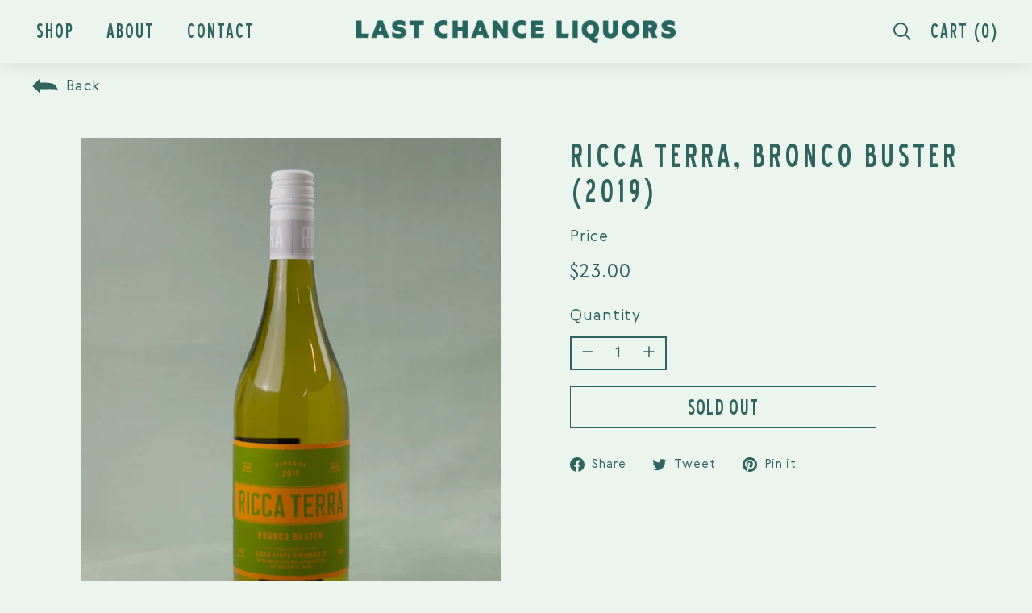

--- FILE ---
content_type: text/html; charset=utf-8
request_url: https://lastchancenashville.com/products/ricca-terra-bronco-buster-2019
body_size: 27240
content:
<!doctype html>
<html class="no-js" lang="en" dir="ltr">
<head>
  <meta charset="utf-8">
  <meta http-equiv="X-UA-Compatible" content="IE=edge,chrome=1">
  <meta name="viewport" content="width=device-width,initial-scale=1">
  <meta name="theme-color" content="#31635e">
  <link rel="canonical" href="https://lastchancenashville.com/products/ricca-terra-bronco-buster-2019">
  <link rel="preload" as="script" href="//lastchancenashville.com/cdn/shop/t/4/assets/theme.js?v=9784981994346708231667547464">
  <link rel="preconnect" href="https://cdn.shopify.com">
  <link rel="preconnect" href="https://fonts.shopifycdn.com">
  <link rel="dns-prefetch" href="https://productreviews.shopifycdn.com">
  <link rel="dns-prefetch" href="https://ajax.googleapis.com">
  <link rel="dns-prefetch" href="https://maps.googleapis.com">
  <link rel="dns-prefetch" href="https://maps.gstatic.com"><link rel="shortcut icon" href="//lastchancenashville.com/cdn/shop/files/LCL_favicon_32x32.png?v=1662706647" type="image/png" /><title>Ricca Terra, Bronco Buster (2019)
&ndash; Last Chance Liquors
</title>
<meta property="og:site_name" content="Last Chance Liquors">
  <meta property="og:url" content="https://lastchancenashville.com/products/ricca-terra-bronco-buster-2019">
  <meta property="og:title" content="Ricca Terra, Bronco Buster (2019)">
  <meta property="og:type" content="product">
  <meta property="og:description" content="Last Chance Liquors"><meta property="og:image" content="http://lastchancenashville.com/cdn/shop/products/RiccaTerra_BroncoBuster.jpg?v=1675290310">
    <meta property="og:image:secure_url" content="https://lastchancenashville.com/cdn/shop/products/RiccaTerra_BroncoBuster.jpg?v=1675290310">
    <meta property="og:image:width" content="1664">
    <meta property="og:image:height" content="2048"><meta name="twitter:site" content="@">
  <meta name="twitter:card" content="summary_large_image">
  <meta name="twitter:title" content="Ricca Terra, Bronco Buster (2019)">
  <meta name="twitter:description" content="Last Chance Liquors">
<style data-shopify>@font-face {
  font-family: Poppins;
  font-weight: 200;
  font-style: normal;
  font-display: swap;
  src: url("//lastchancenashville.com/cdn/fonts/poppins/poppins_n2.99893b093cc6b797a8baf99180056d9e77320b68.woff2") format("woff2"),
       url("//lastchancenashville.com/cdn/fonts/poppins/poppins_n2.c218f0380a81801a28158673003c167a54d2d69c.woff") format("woff");
}

  @font-face {
  font-family: Montserrat;
  font-weight: 300;
  font-style: normal;
  font-display: swap;
  src: url("//lastchancenashville.com/cdn/fonts/montserrat/montserrat_n3.29e699231893fd243e1620595067294bb067ba2a.woff2") format("woff2"),
       url("//lastchancenashville.com/cdn/fonts/montserrat/montserrat_n3.64ed56f012a53c08a49d49bd7e0c8d2f46119150.woff") format("woff");
}


  @font-face {
  font-family: Montserrat;
  font-weight: 600;
  font-style: normal;
  font-display: swap;
  src: url("//lastchancenashville.com/cdn/fonts/montserrat/montserrat_n6.1326b3e84230700ef15b3a29fb520639977513e0.woff2") format("woff2"),
       url("//lastchancenashville.com/cdn/fonts/montserrat/montserrat_n6.652f051080eb14192330daceed8cd53dfdc5ead9.woff") format("woff");
}

  @font-face {
  font-family: Montserrat;
  font-weight: 300;
  font-style: italic;
  font-display: swap;
  src: url("//lastchancenashville.com/cdn/fonts/montserrat/montserrat_i3.9cfee8ab0b9b229ed9a7652dff7d786e45a01df2.woff2") format("woff2"),
       url("//lastchancenashville.com/cdn/fonts/montserrat/montserrat_i3.68df04ba4494b4612ed6f9bf46b6c06246fa2fa4.woff") format("woff");
}

  @font-face {
  font-family: Montserrat;
  font-weight: 600;
  font-style: italic;
  font-display: swap;
  src: url("//lastchancenashville.com/cdn/fonts/montserrat/montserrat_i6.e90155dd2f004112a61c0322d66d1f59dadfa84b.woff2") format("woff2"),
       url("//lastchancenashville.com/cdn/fonts/montserrat/montserrat_i6.41470518d8e9d7f1bcdd29a447c2397e5393943f.woff") format("woff");
}

</style><link href="//lastchancenashville.com/cdn/shop/t/4/assets/font.css?v=97349067855426569581669360570" rel="stylesheet" type="text/css" media="all" />
  <link href="//lastchancenashville.com/cdn/shop/t/4/assets/theme.css?v=114309883322774509341759332579" rel="stylesheet" type="text/css" media="all" />
  <link href="//lastchancenashville.com/cdn/shop/t/4/assets/custom.css?v=163696553258201660901681544983" rel="stylesheet" type="text/css" media="all" />
<style data-shopify>:root {
    --typeHeaderPrimary: Poppins;
    --typeHeaderFallback: sans-serif;
    --typeHeaderSize: 36px;
    --typeHeaderWeight: 200;
    --typeHeaderLineHeight: 1.1;
    --typeHeaderSpacing: 0.05em;

    --typeBasePrimary:Montserrat;
    --typeBaseFallback:sans-serif;
    --typeBaseSize: 18px;
    --typeBaseWeight: 300;
    --typeBaseSpacing: 0.05em;
    --typeBaseLineHeight: 1.6;

    --colorSmallImageBg: #ffffff;
    --colorSmallImageBgDark: #f7f7f7;
    --colorLargeImageBg: #0f0f0f;
    --colorLargeImageBgLight: #303030;

    --iconWeight: 3px;
    --iconLinecaps: miter;

    
      --buttonRadius: 0px;
      --btnPadding: 11px 20px;
    

    
      --roundness: 0px;
    

    
      --gridThickness: 0px;
    

    --productTileMargin: 10%;
    --collectionTileMargin: 15%;

    --swatchSize: 40px;
  }

  @media screen and (max-width: 768px) {
    :root {
      --typeBaseSize: 16px;

      
        --roundness: 0px;
        --btnPadding: 9px 17px;
      
    }
  }</style><script>
    document.documentElement.className = document.documentElement.className.replace('no-js', 'js');

    window.theme = window.theme || {};
    theme.routes = {
      home: "/",
      collections: "/collections",
      cart: "/cart.js",
      cartPage: "/cart",
      cartAdd: "/cart/add.js",
      cartChange: "/cart/change.js",
      search: "/search"
    };
    theme.strings = {
      soldOut: "Sold Out",
      unavailable: "Unavailable",
      inStockLabel: "In Stock",
      stockLabel: "Low stock - [count] items left",
      willNotShipUntil: "Ready to ship [date]",
      willBeInStockAfter: "Back in stock [date]",
      waitingForStock: "Inventory on the way",
      savePrice: "Save [saved_amount]",
      cartEmpty: "Your cart is currently empty.",
      cartTermsConfirmation: "You must agree with the terms and conditions of sales to check out",
      searchCollections: "Collections:",
      searchPages: "Pages:",
      searchArticles: "Articles:"
    };
    theme.settings = {
      dynamicVariantsEnable: true,
      cartType: "page",
      isCustomerTemplate: false,
      moneyFormat: "${{amount}}",
      saveType: "dollar",
      productImageSize: "natural",
      productImageCover: true,
      predictiveSearch: false,
      predictiveSearchType: "product,article",
      superScriptSetting: false,
      superScriptPrice: false,
      quickView: false,
      quickAdd: false,
      themeName: 'Expanse',
      themeVersion: "3.1.0"
    };
  </script>

  <script>window.performance && window.performance.mark && window.performance.mark('shopify.content_for_header.start');</script><meta id="shopify-digital-wallet" name="shopify-digital-wallet" content="/57691144401/digital_wallets/dialog">
<meta name="shopify-checkout-api-token" content="9ffcb9885f20273c056295d85964f618">
<link rel="alternate" type="application/json+oembed" href="https://lastchancenashville.com/products/ricca-terra-bronco-buster-2019.oembed">
<script async="async" src="/checkouts/internal/preloads.js?locale=en-US"></script>
<link rel="preconnect" href="https://shop.app" crossorigin="anonymous">
<script async="async" src="https://shop.app/checkouts/internal/preloads.js?locale=en-US&shop_id=57691144401" crossorigin="anonymous"></script>
<script id="apple-pay-shop-capabilities" type="application/json">{"shopId":57691144401,"countryCode":"US","currencyCode":"USD","merchantCapabilities":["supports3DS"],"merchantId":"gid:\/\/shopify\/Shop\/57691144401","merchantName":"Last Chance Liquors","requiredBillingContactFields":["postalAddress","email"],"requiredShippingContactFields":["postalAddress","email"],"shippingType":"shipping","supportedNetworks":["visa","masterCard","amex","discover","elo","jcb"],"total":{"type":"pending","label":"Last Chance Liquors","amount":"1.00"},"shopifyPaymentsEnabled":true,"supportsSubscriptions":true}</script>
<script id="shopify-features" type="application/json">{"accessToken":"9ffcb9885f20273c056295d85964f618","betas":["rich-media-storefront-analytics"],"domain":"lastchancenashville.com","predictiveSearch":true,"shopId":57691144401,"locale":"en"}</script>
<script>var Shopify = Shopify || {};
Shopify.shop = "last-chance-nashville.myshopify.com";
Shopify.locale = "en";
Shopify.currency = {"active":"USD","rate":"1.0"};
Shopify.country = "US";
Shopify.theme = {"name":"Work ITG - Expanse ","id":130058977489,"schema_name":"Expanse","schema_version":"3.1.0","theme_store_id":902,"role":"main"};
Shopify.theme.handle = "null";
Shopify.theme.style = {"id":null,"handle":null};
Shopify.cdnHost = "lastchancenashville.com/cdn";
Shopify.routes = Shopify.routes || {};
Shopify.routes.root = "/";</script>
<script type="module">!function(o){(o.Shopify=o.Shopify||{}).modules=!0}(window);</script>
<script>!function(o){function n(){var o=[];function n(){o.push(Array.prototype.slice.apply(arguments))}return n.q=o,n}var t=o.Shopify=o.Shopify||{};t.loadFeatures=n(),t.autoloadFeatures=n()}(window);</script>
<script>
  window.ShopifyPay = window.ShopifyPay || {};
  window.ShopifyPay.apiHost = "shop.app\/pay";
  window.ShopifyPay.redirectState = null;
</script>
<script id="shop-js-analytics" type="application/json">{"pageType":"product"}</script>
<script defer="defer" async type="module" src="//lastchancenashville.com/cdn/shopifycloud/shop-js/modules/v2/client.init-shop-cart-sync_BdyHc3Nr.en.esm.js"></script>
<script defer="defer" async type="module" src="//lastchancenashville.com/cdn/shopifycloud/shop-js/modules/v2/chunk.common_Daul8nwZ.esm.js"></script>
<script type="module">
  await import("//lastchancenashville.com/cdn/shopifycloud/shop-js/modules/v2/client.init-shop-cart-sync_BdyHc3Nr.en.esm.js");
await import("//lastchancenashville.com/cdn/shopifycloud/shop-js/modules/v2/chunk.common_Daul8nwZ.esm.js");

  window.Shopify.SignInWithShop?.initShopCartSync?.({"fedCMEnabled":true,"windoidEnabled":true});

</script>
<script>
  window.Shopify = window.Shopify || {};
  if (!window.Shopify.featureAssets) window.Shopify.featureAssets = {};
  window.Shopify.featureAssets['shop-js'] = {"shop-cart-sync":["modules/v2/client.shop-cart-sync_QYOiDySF.en.esm.js","modules/v2/chunk.common_Daul8nwZ.esm.js"],"init-fed-cm":["modules/v2/client.init-fed-cm_DchLp9rc.en.esm.js","modules/v2/chunk.common_Daul8nwZ.esm.js"],"shop-button":["modules/v2/client.shop-button_OV7bAJc5.en.esm.js","modules/v2/chunk.common_Daul8nwZ.esm.js"],"init-windoid":["modules/v2/client.init-windoid_DwxFKQ8e.en.esm.js","modules/v2/chunk.common_Daul8nwZ.esm.js"],"shop-cash-offers":["modules/v2/client.shop-cash-offers_DWtL6Bq3.en.esm.js","modules/v2/chunk.common_Daul8nwZ.esm.js","modules/v2/chunk.modal_CQq8HTM6.esm.js"],"shop-toast-manager":["modules/v2/client.shop-toast-manager_CX9r1SjA.en.esm.js","modules/v2/chunk.common_Daul8nwZ.esm.js"],"init-shop-email-lookup-coordinator":["modules/v2/client.init-shop-email-lookup-coordinator_UhKnw74l.en.esm.js","modules/v2/chunk.common_Daul8nwZ.esm.js"],"pay-button":["modules/v2/client.pay-button_DzxNnLDY.en.esm.js","modules/v2/chunk.common_Daul8nwZ.esm.js"],"avatar":["modules/v2/client.avatar_BTnouDA3.en.esm.js"],"init-shop-cart-sync":["modules/v2/client.init-shop-cart-sync_BdyHc3Nr.en.esm.js","modules/v2/chunk.common_Daul8nwZ.esm.js"],"shop-login-button":["modules/v2/client.shop-login-button_D8B466_1.en.esm.js","modules/v2/chunk.common_Daul8nwZ.esm.js","modules/v2/chunk.modal_CQq8HTM6.esm.js"],"init-customer-accounts-sign-up":["modules/v2/client.init-customer-accounts-sign-up_C8fpPm4i.en.esm.js","modules/v2/client.shop-login-button_D8B466_1.en.esm.js","modules/v2/chunk.common_Daul8nwZ.esm.js","modules/v2/chunk.modal_CQq8HTM6.esm.js"],"init-shop-for-new-customer-accounts":["modules/v2/client.init-shop-for-new-customer-accounts_CVTO0Ztu.en.esm.js","modules/v2/client.shop-login-button_D8B466_1.en.esm.js","modules/v2/chunk.common_Daul8nwZ.esm.js","modules/v2/chunk.modal_CQq8HTM6.esm.js"],"init-customer-accounts":["modules/v2/client.init-customer-accounts_dRgKMfrE.en.esm.js","modules/v2/client.shop-login-button_D8B466_1.en.esm.js","modules/v2/chunk.common_Daul8nwZ.esm.js","modules/v2/chunk.modal_CQq8HTM6.esm.js"],"shop-follow-button":["modules/v2/client.shop-follow-button_CkZpjEct.en.esm.js","modules/v2/chunk.common_Daul8nwZ.esm.js","modules/v2/chunk.modal_CQq8HTM6.esm.js"],"lead-capture":["modules/v2/client.lead-capture_BntHBhfp.en.esm.js","modules/v2/chunk.common_Daul8nwZ.esm.js","modules/v2/chunk.modal_CQq8HTM6.esm.js"],"checkout-modal":["modules/v2/client.checkout-modal_CfxcYbTm.en.esm.js","modules/v2/chunk.common_Daul8nwZ.esm.js","modules/v2/chunk.modal_CQq8HTM6.esm.js"],"shop-login":["modules/v2/client.shop-login_Da4GZ2H6.en.esm.js","modules/v2/chunk.common_Daul8nwZ.esm.js","modules/v2/chunk.modal_CQq8HTM6.esm.js"],"payment-terms":["modules/v2/client.payment-terms_MV4M3zvL.en.esm.js","modules/v2/chunk.common_Daul8nwZ.esm.js","modules/v2/chunk.modal_CQq8HTM6.esm.js"]};
</script>
<script id="__st">var __st={"a":57691144401,"offset":-21600,"reqid":"dfdf4b93-7a72-4d1b-b308-dba67e204819-1768956351","pageurl":"lastchancenashville.com\/products\/ricca-terra-bronco-buster-2019","u":"5e593541954b","p":"product","rtyp":"product","rid":7099112456401};</script>
<script>window.ShopifyPaypalV4VisibilityTracking = true;</script>
<script id="form-persister">!function(){'use strict';const t='contact',e='new_comment',n=[[t,t],['blogs',e],['comments',e],[t,'customer']],o='password',r='form_key',c=['recaptcha-v3-token','g-recaptcha-response','h-captcha-response',o],s=()=>{try{return window.sessionStorage}catch{return}},i='__shopify_v',u=t=>t.elements[r],a=function(){const t=[...n].map((([t,e])=>`form[action*='/${t}']:not([data-nocaptcha='true']) input[name='form_type'][value='${e}']`)).join(',');var e;return e=t,()=>e?[...document.querySelectorAll(e)].map((t=>t.form)):[]}();function m(t){const e=u(t);a().includes(t)&&(!e||!e.value)&&function(t){try{if(!s())return;!function(t){const e=s();if(!e)return;const n=u(t);if(!n)return;const o=n.value;o&&e.removeItem(o)}(t);const e=Array.from(Array(32),(()=>Math.random().toString(36)[2])).join('');!function(t,e){u(t)||t.append(Object.assign(document.createElement('input'),{type:'hidden',name:r})),t.elements[r].value=e}(t,e),function(t,e){const n=s();if(!n)return;const r=[...t.querySelectorAll(`input[type='${o}']`)].map((({name:t})=>t)),u=[...c,...r],a={};for(const[o,c]of new FormData(t).entries())u.includes(o)||(a[o]=c);n.setItem(e,JSON.stringify({[i]:1,action:t.action,data:a}))}(t,e)}catch(e){console.error('failed to persist form',e)}}(t)}const f=t=>{if('true'===t.dataset.persistBound)return;const e=function(t,e){const n=function(t){return'function'==typeof t.submit?t.submit:HTMLFormElement.prototype.submit}(t).bind(t);return function(){let t;return()=>{t||(t=!0,(()=>{try{e(),n()}catch(t){(t=>{console.error('form submit failed',t)})(t)}})(),setTimeout((()=>t=!1),250))}}()}(t,(()=>{m(t)}));!function(t,e){if('function'==typeof t.submit&&'function'==typeof e)try{t.submit=e}catch{}}(t,e),t.addEventListener('submit',(t=>{t.preventDefault(),e()})),t.dataset.persistBound='true'};!function(){function t(t){const e=(t=>{const e=t.target;return e instanceof HTMLFormElement?e:e&&e.form})(t);e&&m(e)}document.addEventListener('submit',t),document.addEventListener('DOMContentLoaded',(()=>{const e=a();for(const t of e)f(t);var n;n=document.body,new window.MutationObserver((t=>{for(const e of t)if('childList'===e.type&&e.addedNodes.length)for(const t of e.addedNodes)1===t.nodeType&&'FORM'===t.tagName&&a().includes(t)&&f(t)})).observe(n,{childList:!0,subtree:!0,attributes:!1}),document.removeEventListener('submit',t)}))}()}();</script>
<script integrity="sha256-4kQ18oKyAcykRKYeNunJcIwy7WH5gtpwJnB7kiuLZ1E=" data-source-attribution="shopify.loadfeatures" defer="defer" src="//lastchancenashville.com/cdn/shopifycloud/storefront/assets/storefront/load_feature-a0a9edcb.js" crossorigin="anonymous"></script>
<script crossorigin="anonymous" defer="defer" src="//lastchancenashville.com/cdn/shopifycloud/storefront/assets/shopify_pay/storefront-65b4c6d7.js?v=20250812"></script>
<script data-source-attribution="shopify.dynamic_checkout.dynamic.init">var Shopify=Shopify||{};Shopify.PaymentButton=Shopify.PaymentButton||{isStorefrontPortableWallets:!0,init:function(){window.Shopify.PaymentButton.init=function(){};var t=document.createElement("script");t.src="https://lastchancenashville.com/cdn/shopifycloud/portable-wallets/latest/portable-wallets.en.js",t.type="module",document.head.appendChild(t)}};
</script>
<script data-source-attribution="shopify.dynamic_checkout.buyer_consent">
  function portableWalletsHideBuyerConsent(e){var t=document.getElementById("shopify-buyer-consent"),n=document.getElementById("shopify-subscription-policy-button");t&&n&&(t.classList.add("hidden"),t.setAttribute("aria-hidden","true"),n.removeEventListener("click",e))}function portableWalletsShowBuyerConsent(e){var t=document.getElementById("shopify-buyer-consent"),n=document.getElementById("shopify-subscription-policy-button");t&&n&&(t.classList.remove("hidden"),t.removeAttribute("aria-hidden"),n.addEventListener("click",e))}window.Shopify?.PaymentButton&&(window.Shopify.PaymentButton.hideBuyerConsent=portableWalletsHideBuyerConsent,window.Shopify.PaymentButton.showBuyerConsent=portableWalletsShowBuyerConsent);
</script>
<script data-source-attribution="shopify.dynamic_checkout.cart.bootstrap">document.addEventListener("DOMContentLoaded",(function(){function t(){return document.querySelector("shopify-accelerated-checkout-cart, shopify-accelerated-checkout")}if(t())Shopify.PaymentButton.init();else{new MutationObserver((function(e,n){t()&&(Shopify.PaymentButton.init(),n.disconnect())})).observe(document.body,{childList:!0,subtree:!0})}}));
</script>
<link id="shopify-accelerated-checkout-styles" rel="stylesheet" media="screen" href="https://lastchancenashville.com/cdn/shopifycloud/portable-wallets/latest/accelerated-checkout-backwards-compat.css" crossorigin="anonymous">
<style id="shopify-accelerated-checkout-cart">
        #shopify-buyer-consent {
  margin-top: 1em;
  display: inline-block;
  width: 100%;
}

#shopify-buyer-consent.hidden {
  display: none;
}

#shopify-subscription-policy-button {
  background: none;
  border: none;
  padding: 0;
  text-decoration: underline;
  font-size: inherit;
  cursor: pointer;
}

#shopify-subscription-policy-button::before {
  box-shadow: none;
}

      </style>

<script>window.performance && window.performance.mark && window.performance.mark('shopify.content_for_header.end');</script>
    <script src="//lastchancenashville.com/cdn/shop/t/4/assets/jquery.min.js?v=115860211936397945481667547363"></script>
    <script src="//lastchancenashville.com/cdn/shop/t/4/assets/cookie.min.js?v=9607349207001725821667547232"></script> 
    <script src="//lastchancenashville.com/cdn/shop/t/4/assets/owlcarousel.js?v=52373305831238336551662991759"></script>
    <script src="//lastchancenashville.com/cdn/shop/t/4/assets/vendor-scripts-v2.js" defer="defer"></script>
    <script src="//lastchancenashville.com/cdn/shop/t/4/assets/theme.js?v=9784981994346708231667547464" defer="defer"></script>
    <script src="//lastchancenashville.com/cdn/shop/t/4/assets/custom.js?v=41731443943347748961682064274" defer="defer"></script>
 
 
   <link href="//lastchancenashville.com/cdn/shop/t/4/assets/owlcarousel.css?v=70516089817612781961662987501" rel="stylesheet" type="text/css" media="all" />

   

 <!--begin-boost-pfs-filter-css-->
   <link rel="preload stylesheet" href="//lastchancenashville.com/cdn/shop/t/4/assets/boost-pfs-instant-search.css?v=136631711657141239981664873021" as="style"><link href="//lastchancenashville.com/cdn/shop/t/4/assets/boost-pfs-custom.css?v=160253050117171160021681546319" rel="stylesheet" type="text/css" media="all" />
<style data-id="boost-pfs-style">
    .boost-pfs-filter-option-title-text {color: rgba(49,99,94,1);font-size: 24px;font-weight: 400;text-transform: uppercase;font-family: Blue-Highway-Condensed-Regular;}

   .boost-pfs-filter-tree-v .boost-pfs-filter-option-title-text:before {border-top-color: rgba(49,99,94,1);}
    .boost-pfs-filter-tree-v .boost-pfs-filter-option.boost-pfs-filter-option-collapsed .boost-pfs-filter-option-title-text:before {border-bottom-color: rgba(49,99,94,1);}
    .boost-pfs-filter-tree-h .boost-pfs-filter-option-title-heading:before {border-right-color: rgba(49,99,94,1);
        border-bottom-color: rgba(49,99,94,1);}

    .boost-pfs-filter-refine-by .boost-pfs-filter-option-title h3 {color: rgba(49,99,94,1);}

    .boost-pfs-filter-option-content .boost-pfs-filter-option-item-list .boost-pfs-filter-option-item button,
    .boost-pfs-filter-option-content .boost-pfs-filter-option-item-list .boost-pfs-filter-option-item .boost-pfs-filter-button,
    .boost-pfs-filter-option-range-amount input,
    .boost-pfs-filter-tree-v .boost-pfs-filter-refine-by .boost-pfs-filter-refine-by-items .refine-by-item,
    .boost-pfs-filter-refine-by-wrapper-v .boost-pfs-filter-refine-by .boost-pfs-filter-refine-by-items .refine-by-item,
    .boost-pfs-filter-refine-by .boost-pfs-filter-option-title,
    .boost-pfs-filter-refine-by .boost-pfs-filter-refine-by-items .refine-by-item>a,
    .boost-pfs-filter-refine-by>span,
    .boost-pfs-filter-clear,
    .boost-pfs-filter-clear-all{color: rgba(49,99,94,1);font-size: 18px;font-family: Brownfox_-_Gerbera;}
    .boost-pfs-filter-tree-h .boost-pfs-filter-pc .boost-pfs-filter-refine-by-items .refine-by-item .boost-pfs-filter-clear .refine-by-type,
    .boost-pfs-filter-refine-by-wrapper-h .boost-pfs-filter-pc .boost-pfs-filter-refine-by-items .refine-by-item .boost-pfs-filter-clear .refine-by-type {color: rgba(49,99,94,1);}

    .boost-pfs-filter-option-multi-level-collections .boost-pfs-filter-option-multi-level-list .boost-pfs-filter-option-item .boost-pfs-filter-button-arrow .boost-pfs-arrow:before,
    .boost-pfs-filter-option-multi-level-tag .boost-pfs-filter-option-multi-level-list .boost-pfs-filter-option-item .boost-pfs-filter-button-arrow .boost-pfs-arrow:before {border-right: 1px solid rgba(49,99,94,1);
        border-bottom: 1px solid rgba(49,99,94,1);}

    .boost-pfs-filter-refine-by-wrapper-v .boost-pfs-filter-refine-by .boost-pfs-filter-refine-by-items .refine-by-item .boost-pfs-filter-clear:after,
    .boost-pfs-filter-refine-by-wrapper-v .boost-pfs-filter-refine-by .boost-pfs-filter-refine-by-items .refine-by-item .boost-pfs-filter-clear:before,
    .boost-pfs-filter-tree-v .boost-pfs-filter-refine-by .boost-pfs-filter-refine-by-items .refine-by-item .boost-pfs-filter-clear:after,
    .boost-pfs-filter-tree-v .boost-pfs-filter-refine-by .boost-pfs-filter-refine-by-items .refine-by-item .boost-pfs-filter-clear:before,
    .boost-pfs-filter-refine-by-wrapper-h .boost-pfs-filter-pc .boost-pfs-filter-refine-by-items .refine-by-item .boost-pfs-filter-clear:after,
    .boost-pfs-filter-refine-by-wrapper-h .boost-pfs-filter-pc .boost-pfs-filter-refine-by-items .refine-by-item .boost-pfs-filter-clear:before,
    .boost-pfs-filter-tree-h .boost-pfs-filter-pc .boost-pfs-filter-refine-by-items .refine-by-item .boost-pfs-filter-clear:after,
    .boost-pfs-filter-tree-h .boost-pfs-filter-pc .boost-pfs-filter-refine-by-items .refine-by-item .boost-pfs-filter-clear:before {border-top-color: rgba(49,99,94,1);}
    .boost-pfs-filter-option-range-slider .noUi-value-horizontal {color: rgba(49,99,94,1);}

    .boost-pfs-filter-tree-mobile-button button,
    .boost-pfs-filter-top-sorting-mobile button {color: rgba(255,255,255,1) !important;font-weight: 400 !important;text-transform: uppercase !important;font-family: Brownfox_-_Gerbera !important;background: rgba(49,99,94,1) !important;}
    .boost-pfs-filter-top-sorting-mobile button>span:after {color: rgba(255,255,255,1) !important;}
  </style>

 <!--end-boost-pfs-filter-css-->
  
   <link href="//lastchancenashville.com/cdn/shop/t/4/assets/aos.css?v=171440860698160758581670591166" rel="stylesheet">
    
   <script src="//lastchancenashville.com/cdn/shop/t/4/assets/aos.js?v=146123878477799097641670591211"></script>
    
   <script src='//lastchancenashville.com/cdn/shop/t/4/assets/product_restore_email.js?v=57882351343049240471677681119' defer='defer' ></script> 
    
<link href="https://monorail-edge.shopifysvc.com" rel="dns-prefetch">
<script>(function(){if ("sendBeacon" in navigator && "performance" in window) {try {var session_token_from_headers = performance.getEntriesByType('navigation')[0].serverTiming.find(x => x.name == '_s').description;} catch {var session_token_from_headers = undefined;}var session_cookie_matches = document.cookie.match(/_shopify_s=([^;]*)/);var session_token_from_cookie = session_cookie_matches && session_cookie_matches.length === 2 ? session_cookie_matches[1] : "";var session_token = session_token_from_headers || session_token_from_cookie || "";function handle_abandonment_event(e) {var entries = performance.getEntries().filter(function(entry) {return /monorail-edge.shopifysvc.com/.test(entry.name);});if (!window.abandonment_tracked && entries.length === 0) {window.abandonment_tracked = true;var currentMs = Date.now();var navigation_start = performance.timing.navigationStart;var payload = {shop_id: 57691144401,url: window.location.href,navigation_start,duration: currentMs - navigation_start,session_token,page_type: "product"};window.navigator.sendBeacon("https://monorail-edge.shopifysvc.com/v1/produce", JSON.stringify({schema_id: "online_store_buyer_site_abandonment/1.1",payload: payload,metadata: {event_created_at_ms: currentMs,event_sent_at_ms: currentMs}}));}}window.addEventListener('pagehide', handle_abandonment_event);}}());</script>
<script id="web-pixels-manager-setup">(function e(e,d,r,n,o){if(void 0===o&&(o={}),!Boolean(null===(a=null===(i=window.Shopify)||void 0===i?void 0:i.analytics)||void 0===a?void 0:a.replayQueue)){var i,a;window.Shopify=window.Shopify||{};var t=window.Shopify;t.analytics=t.analytics||{};var s=t.analytics;s.replayQueue=[],s.publish=function(e,d,r){return s.replayQueue.push([e,d,r]),!0};try{self.performance.mark("wpm:start")}catch(e){}var l=function(){var e={modern:/Edge?\/(1{2}[4-9]|1[2-9]\d|[2-9]\d{2}|\d{4,})\.\d+(\.\d+|)|Firefox\/(1{2}[4-9]|1[2-9]\d|[2-9]\d{2}|\d{4,})\.\d+(\.\d+|)|Chrom(ium|e)\/(9{2}|\d{3,})\.\d+(\.\d+|)|(Maci|X1{2}).+ Version\/(15\.\d+|(1[6-9]|[2-9]\d|\d{3,})\.\d+)([,.]\d+|)( \(\w+\)|)( Mobile\/\w+|) Safari\/|Chrome.+OPR\/(9{2}|\d{3,})\.\d+\.\d+|(CPU[ +]OS|iPhone[ +]OS|CPU[ +]iPhone|CPU IPhone OS|CPU iPad OS)[ +]+(15[._]\d+|(1[6-9]|[2-9]\d|\d{3,})[._]\d+)([._]\d+|)|Android:?[ /-](13[3-9]|1[4-9]\d|[2-9]\d{2}|\d{4,})(\.\d+|)(\.\d+|)|Android.+Firefox\/(13[5-9]|1[4-9]\d|[2-9]\d{2}|\d{4,})\.\d+(\.\d+|)|Android.+Chrom(ium|e)\/(13[3-9]|1[4-9]\d|[2-9]\d{2}|\d{4,})\.\d+(\.\d+|)|SamsungBrowser\/([2-9]\d|\d{3,})\.\d+/,legacy:/Edge?\/(1[6-9]|[2-9]\d|\d{3,})\.\d+(\.\d+|)|Firefox\/(5[4-9]|[6-9]\d|\d{3,})\.\d+(\.\d+|)|Chrom(ium|e)\/(5[1-9]|[6-9]\d|\d{3,})\.\d+(\.\d+|)([\d.]+$|.*Safari\/(?![\d.]+ Edge\/[\d.]+$))|(Maci|X1{2}).+ Version\/(10\.\d+|(1[1-9]|[2-9]\d|\d{3,})\.\d+)([,.]\d+|)( \(\w+\)|)( Mobile\/\w+|) Safari\/|Chrome.+OPR\/(3[89]|[4-9]\d|\d{3,})\.\d+\.\d+|(CPU[ +]OS|iPhone[ +]OS|CPU[ +]iPhone|CPU IPhone OS|CPU iPad OS)[ +]+(10[._]\d+|(1[1-9]|[2-9]\d|\d{3,})[._]\d+)([._]\d+|)|Android:?[ /-](13[3-9]|1[4-9]\d|[2-9]\d{2}|\d{4,})(\.\d+|)(\.\d+|)|Mobile Safari.+OPR\/([89]\d|\d{3,})\.\d+\.\d+|Android.+Firefox\/(13[5-9]|1[4-9]\d|[2-9]\d{2}|\d{4,})\.\d+(\.\d+|)|Android.+Chrom(ium|e)\/(13[3-9]|1[4-9]\d|[2-9]\d{2}|\d{4,})\.\d+(\.\d+|)|Android.+(UC? ?Browser|UCWEB|U3)[ /]?(15\.([5-9]|\d{2,})|(1[6-9]|[2-9]\d|\d{3,})\.\d+)\.\d+|SamsungBrowser\/(5\.\d+|([6-9]|\d{2,})\.\d+)|Android.+MQ{2}Browser\/(14(\.(9|\d{2,})|)|(1[5-9]|[2-9]\d|\d{3,})(\.\d+|))(\.\d+|)|K[Aa][Ii]OS\/(3\.\d+|([4-9]|\d{2,})\.\d+)(\.\d+|)/},d=e.modern,r=e.legacy,n=navigator.userAgent;return n.match(d)?"modern":n.match(r)?"legacy":"unknown"}(),u="modern"===l?"modern":"legacy",c=(null!=n?n:{modern:"",legacy:""})[u],f=function(e){return[e.baseUrl,"/wpm","/b",e.hashVersion,"modern"===e.buildTarget?"m":"l",".js"].join("")}({baseUrl:d,hashVersion:r,buildTarget:u}),m=function(e){var d=e.version,r=e.bundleTarget,n=e.surface,o=e.pageUrl,i=e.monorailEndpoint;return{emit:function(e){var a=e.status,t=e.errorMsg,s=(new Date).getTime(),l=JSON.stringify({metadata:{event_sent_at_ms:s},events:[{schema_id:"web_pixels_manager_load/3.1",payload:{version:d,bundle_target:r,page_url:o,status:a,surface:n,error_msg:t},metadata:{event_created_at_ms:s}}]});if(!i)return console&&console.warn&&console.warn("[Web Pixels Manager] No Monorail endpoint provided, skipping logging."),!1;try{return self.navigator.sendBeacon.bind(self.navigator)(i,l)}catch(e){}var u=new XMLHttpRequest;try{return u.open("POST",i,!0),u.setRequestHeader("Content-Type","text/plain"),u.send(l),!0}catch(e){return console&&console.warn&&console.warn("[Web Pixels Manager] Got an unhandled error while logging to Monorail."),!1}}}}({version:r,bundleTarget:l,surface:e.surface,pageUrl:self.location.href,monorailEndpoint:e.monorailEndpoint});try{o.browserTarget=l,function(e){var d=e.src,r=e.async,n=void 0===r||r,o=e.onload,i=e.onerror,a=e.sri,t=e.scriptDataAttributes,s=void 0===t?{}:t,l=document.createElement("script"),u=document.querySelector("head"),c=document.querySelector("body");if(l.async=n,l.src=d,a&&(l.integrity=a,l.crossOrigin="anonymous"),s)for(var f in s)if(Object.prototype.hasOwnProperty.call(s,f))try{l.dataset[f]=s[f]}catch(e){}if(o&&l.addEventListener("load",o),i&&l.addEventListener("error",i),u)u.appendChild(l);else{if(!c)throw new Error("Did not find a head or body element to append the script");c.appendChild(l)}}({src:f,async:!0,onload:function(){if(!function(){var e,d;return Boolean(null===(d=null===(e=window.Shopify)||void 0===e?void 0:e.analytics)||void 0===d?void 0:d.initialized)}()){var d=window.webPixelsManager.init(e)||void 0;if(d){var r=window.Shopify.analytics;r.replayQueue.forEach((function(e){var r=e[0],n=e[1],o=e[2];d.publishCustomEvent(r,n,o)})),r.replayQueue=[],r.publish=d.publishCustomEvent,r.visitor=d.visitor,r.initialized=!0}}},onerror:function(){return m.emit({status:"failed",errorMsg:"".concat(f," has failed to load")})},sri:function(e){var d=/^sha384-[A-Za-z0-9+/=]+$/;return"string"==typeof e&&d.test(e)}(c)?c:"",scriptDataAttributes:o}),m.emit({status:"loading"})}catch(e){m.emit({status:"failed",errorMsg:(null==e?void 0:e.message)||"Unknown error"})}}})({shopId: 57691144401,storefrontBaseUrl: "https://lastchancenashville.com",extensionsBaseUrl: "https://extensions.shopifycdn.com/cdn/shopifycloud/web-pixels-manager",monorailEndpoint: "https://monorail-edge.shopifysvc.com/unstable/produce_batch",surface: "storefront-renderer",enabledBetaFlags: ["2dca8a86"],webPixelsConfigList: [{"id":"237535441","configuration":"{\"config\":\"{\\\"pixel_id\\\":\\\"G-HTV3QMJTCF\\\",\\\"gtag_events\\\":[{\\\"type\\\":\\\"purchase\\\",\\\"action_label\\\":\\\"G-HTV3QMJTCF\\\"},{\\\"type\\\":\\\"page_view\\\",\\\"action_label\\\":\\\"G-HTV3QMJTCF\\\"},{\\\"type\\\":\\\"view_item\\\",\\\"action_label\\\":\\\"G-HTV3QMJTCF\\\"},{\\\"type\\\":\\\"search\\\",\\\"action_label\\\":\\\"G-HTV3QMJTCF\\\"},{\\\"type\\\":\\\"add_to_cart\\\",\\\"action_label\\\":\\\"G-HTV3QMJTCF\\\"},{\\\"type\\\":\\\"begin_checkout\\\",\\\"action_label\\\":\\\"G-HTV3QMJTCF\\\"},{\\\"type\\\":\\\"add_payment_info\\\",\\\"action_label\\\":\\\"G-HTV3QMJTCF\\\"}],\\\"enable_monitoring_mode\\\":false}\"}","eventPayloadVersion":"v1","runtimeContext":"OPEN","scriptVersion":"b2a88bafab3e21179ed38636efcd8a93","type":"APP","apiClientId":1780363,"privacyPurposes":[],"dataSharingAdjustments":{"protectedCustomerApprovalScopes":["read_customer_address","read_customer_email","read_customer_name","read_customer_personal_data","read_customer_phone"]}},{"id":"shopify-app-pixel","configuration":"{}","eventPayloadVersion":"v1","runtimeContext":"STRICT","scriptVersion":"0450","apiClientId":"shopify-pixel","type":"APP","privacyPurposes":["ANALYTICS","MARKETING"]},{"id":"shopify-custom-pixel","eventPayloadVersion":"v1","runtimeContext":"LAX","scriptVersion":"0450","apiClientId":"shopify-pixel","type":"CUSTOM","privacyPurposes":["ANALYTICS","MARKETING"]}],isMerchantRequest: false,initData: {"shop":{"name":"Last Chance Liquors","paymentSettings":{"currencyCode":"USD"},"myshopifyDomain":"last-chance-nashville.myshopify.com","countryCode":"US","storefrontUrl":"https:\/\/lastchancenashville.com"},"customer":null,"cart":null,"checkout":null,"productVariants":[{"price":{"amount":23.0,"currencyCode":"USD"},"product":{"title":"Ricca Terra, Bronco Buster (2019)","vendor":"AOC","id":"7099112456401","untranslatedTitle":"Ricca Terra, Bronco Buster (2019)","url":"\/products\/ricca-terra-bronco-buster-2019","type":"White Wine"},"id":"41203468992721","image":{"src":"\/\/lastchancenashville.com\/cdn\/shop\/products\/RiccaTerra_BroncoBuster.jpg?v=1675290310"},"sku":"9369998110247","title":"Default Title","untranslatedTitle":"Default Title"}],"purchasingCompany":null},},"https://lastchancenashville.com/cdn","fcfee988w5aeb613cpc8e4bc33m6693e112",{"modern":"","legacy":""},{"shopId":"57691144401","storefrontBaseUrl":"https:\/\/lastchancenashville.com","extensionBaseUrl":"https:\/\/extensions.shopifycdn.com\/cdn\/shopifycloud\/web-pixels-manager","surface":"storefront-renderer","enabledBetaFlags":"[\"2dca8a86\"]","isMerchantRequest":"false","hashVersion":"fcfee988w5aeb613cpc8e4bc33m6693e112","publish":"custom","events":"[[\"page_viewed\",{}],[\"product_viewed\",{\"productVariant\":{\"price\":{\"amount\":23.0,\"currencyCode\":\"USD\"},\"product\":{\"title\":\"Ricca Terra, Bronco Buster (2019)\",\"vendor\":\"AOC\",\"id\":\"7099112456401\",\"untranslatedTitle\":\"Ricca Terra, Bronco Buster (2019)\",\"url\":\"\/products\/ricca-terra-bronco-buster-2019\",\"type\":\"White Wine\"},\"id\":\"41203468992721\",\"image\":{\"src\":\"\/\/lastchancenashville.com\/cdn\/shop\/products\/RiccaTerra_BroncoBuster.jpg?v=1675290310\"},\"sku\":\"9369998110247\",\"title\":\"Default Title\",\"untranslatedTitle\":\"Default Title\"}}]]"});</script><script>
  window.ShopifyAnalytics = window.ShopifyAnalytics || {};
  window.ShopifyAnalytics.meta = window.ShopifyAnalytics.meta || {};
  window.ShopifyAnalytics.meta.currency = 'USD';
  var meta = {"product":{"id":7099112456401,"gid":"gid:\/\/shopify\/Product\/7099112456401","vendor":"AOC","type":"White Wine","handle":"ricca-terra-bronco-buster-2019","variants":[{"id":41203468992721,"price":2300,"name":"Ricca Terra, Bronco Buster (2019)","public_title":null,"sku":"9369998110247"}],"remote":false},"page":{"pageType":"product","resourceType":"product","resourceId":7099112456401,"requestId":"dfdf4b93-7a72-4d1b-b308-dba67e204819-1768956351"}};
  for (var attr in meta) {
    window.ShopifyAnalytics.meta[attr] = meta[attr];
  }
</script>
<script class="analytics">
  (function () {
    var customDocumentWrite = function(content) {
      var jquery = null;

      if (window.jQuery) {
        jquery = window.jQuery;
      } else if (window.Checkout && window.Checkout.$) {
        jquery = window.Checkout.$;
      }

      if (jquery) {
        jquery('body').append(content);
      }
    };

    var hasLoggedConversion = function(token) {
      if (token) {
        return document.cookie.indexOf('loggedConversion=' + token) !== -1;
      }
      return false;
    }

    var setCookieIfConversion = function(token) {
      if (token) {
        var twoMonthsFromNow = new Date(Date.now());
        twoMonthsFromNow.setMonth(twoMonthsFromNow.getMonth() + 2);

        document.cookie = 'loggedConversion=' + token + '; expires=' + twoMonthsFromNow;
      }
    }

    var trekkie = window.ShopifyAnalytics.lib = window.trekkie = window.trekkie || [];
    if (trekkie.integrations) {
      return;
    }
    trekkie.methods = [
      'identify',
      'page',
      'ready',
      'track',
      'trackForm',
      'trackLink'
    ];
    trekkie.factory = function(method) {
      return function() {
        var args = Array.prototype.slice.call(arguments);
        args.unshift(method);
        trekkie.push(args);
        return trekkie;
      };
    };
    for (var i = 0; i < trekkie.methods.length; i++) {
      var key = trekkie.methods[i];
      trekkie[key] = trekkie.factory(key);
    }
    trekkie.load = function(config) {
      trekkie.config = config || {};
      trekkie.config.initialDocumentCookie = document.cookie;
      var first = document.getElementsByTagName('script')[0];
      var script = document.createElement('script');
      script.type = 'text/javascript';
      script.onerror = function(e) {
        var scriptFallback = document.createElement('script');
        scriptFallback.type = 'text/javascript';
        scriptFallback.onerror = function(error) {
                var Monorail = {
      produce: function produce(monorailDomain, schemaId, payload) {
        var currentMs = new Date().getTime();
        var event = {
          schema_id: schemaId,
          payload: payload,
          metadata: {
            event_created_at_ms: currentMs,
            event_sent_at_ms: currentMs
          }
        };
        return Monorail.sendRequest("https://" + monorailDomain + "/v1/produce", JSON.stringify(event));
      },
      sendRequest: function sendRequest(endpointUrl, payload) {
        // Try the sendBeacon API
        if (window && window.navigator && typeof window.navigator.sendBeacon === 'function' && typeof window.Blob === 'function' && !Monorail.isIos12()) {
          var blobData = new window.Blob([payload], {
            type: 'text/plain'
          });

          if (window.navigator.sendBeacon(endpointUrl, blobData)) {
            return true;
          } // sendBeacon was not successful

        } // XHR beacon

        var xhr = new XMLHttpRequest();

        try {
          xhr.open('POST', endpointUrl);
          xhr.setRequestHeader('Content-Type', 'text/plain');
          xhr.send(payload);
        } catch (e) {
          console.log(e);
        }

        return false;
      },
      isIos12: function isIos12() {
        return window.navigator.userAgent.lastIndexOf('iPhone; CPU iPhone OS 12_') !== -1 || window.navigator.userAgent.lastIndexOf('iPad; CPU OS 12_') !== -1;
      }
    };
    Monorail.produce('monorail-edge.shopifysvc.com',
      'trekkie_storefront_load_errors/1.1',
      {shop_id: 57691144401,
      theme_id: 130058977489,
      app_name: "storefront",
      context_url: window.location.href,
      source_url: "//lastchancenashville.com/cdn/s/trekkie.storefront.cd680fe47e6c39ca5d5df5f0a32d569bc48c0f27.min.js"});

        };
        scriptFallback.async = true;
        scriptFallback.src = '//lastchancenashville.com/cdn/s/trekkie.storefront.cd680fe47e6c39ca5d5df5f0a32d569bc48c0f27.min.js';
        first.parentNode.insertBefore(scriptFallback, first);
      };
      script.async = true;
      script.src = '//lastchancenashville.com/cdn/s/trekkie.storefront.cd680fe47e6c39ca5d5df5f0a32d569bc48c0f27.min.js';
      first.parentNode.insertBefore(script, first);
    };
    trekkie.load(
      {"Trekkie":{"appName":"storefront","development":false,"defaultAttributes":{"shopId":57691144401,"isMerchantRequest":null,"themeId":130058977489,"themeCityHash":"4763520281628100831","contentLanguage":"en","currency":"USD","eventMetadataId":"48423f9a-890e-476e-a3ab-3c4574b79fe2"},"isServerSideCookieWritingEnabled":true,"monorailRegion":"shop_domain","enabledBetaFlags":["65f19447","bdb960ec"]},"Session Attribution":{},"S2S":{"facebookCapiEnabled":false,"source":"trekkie-storefront-renderer","apiClientId":580111}}
    );

    var loaded = false;
    trekkie.ready(function() {
      if (loaded) return;
      loaded = true;

      window.ShopifyAnalytics.lib = window.trekkie;

      var originalDocumentWrite = document.write;
      document.write = customDocumentWrite;
      try { window.ShopifyAnalytics.merchantGoogleAnalytics.call(this); } catch(error) {};
      document.write = originalDocumentWrite;

      window.ShopifyAnalytics.lib.page(null,{"pageType":"product","resourceType":"product","resourceId":7099112456401,"requestId":"dfdf4b93-7a72-4d1b-b308-dba67e204819-1768956351","shopifyEmitted":true});

      var match = window.location.pathname.match(/checkouts\/(.+)\/(thank_you|post_purchase)/)
      var token = match? match[1]: undefined;
      if (!hasLoggedConversion(token)) {
        setCookieIfConversion(token);
        window.ShopifyAnalytics.lib.track("Viewed Product",{"currency":"USD","variantId":41203468992721,"productId":7099112456401,"productGid":"gid:\/\/shopify\/Product\/7099112456401","name":"Ricca Terra, Bronco Buster (2019)","price":"23.00","sku":"9369998110247","brand":"AOC","variant":null,"category":"White Wine","nonInteraction":true,"remote":false},undefined,undefined,{"shopifyEmitted":true});
      window.ShopifyAnalytics.lib.track("monorail:\/\/trekkie_storefront_viewed_product\/1.1",{"currency":"USD","variantId":41203468992721,"productId":7099112456401,"productGid":"gid:\/\/shopify\/Product\/7099112456401","name":"Ricca Terra, Bronco Buster (2019)","price":"23.00","sku":"9369998110247","brand":"AOC","variant":null,"category":"White Wine","nonInteraction":true,"remote":false,"referer":"https:\/\/lastchancenashville.com\/products\/ricca-terra-bronco-buster-2019"});
      }
    });


        var eventsListenerScript = document.createElement('script');
        eventsListenerScript.async = true;
        eventsListenerScript.src = "//lastchancenashville.com/cdn/shopifycloud/storefront/assets/shop_events_listener-3da45d37.js";
        document.getElementsByTagName('head')[0].appendChild(eventsListenerScript);

})();</script>
<script
  defer
  src="https://lastchancenashville.com/cdn/shopifycloud/perf-kit/shopify-perf-kit-3.0.4.min.js"
  data-application="storefront-renderer"
  data-shop-id="57691144401"
  data-render-region="gcp-us-central1"
  data-page-type="product"
  data-theme-instance-id="130058977489"
  data-theme-name="Expanse"
  data-theme-version="3.1.0"
  data-monorail-region="shop_domain"
  data-resource-timing-sampling-rate="10"
  data-shs="true"
  data-shs-beacon="true"
  data-shs-export-with-fetch="true"
  data-shs-logs-sample-rate="1"
  data-shs-beacon-endpoint="https://lastchancenashville.com/api/collect"
></script>
</head>

<body class="temp_ricca-terra-bronco-buster-2019 template-product" data-transitions="false" data-button_style="square" data-edges="" data-type_header_capitalize="true" data-swatch_style="round" data-grid-style="simple">

  

  <a class="in-page-link visually-hidden skip-link" href="#MainContent">Skip to content</a>

  <div id="PageContainer" class="page-container">
    <div class="transition-body"><div id="shopify-section-toolbar" class="shopify-section toolbar-section"><div data-section-id="toolbar" data-section-type="toolbar">
  <div class="toolbar">
    <div class="page-width">
      <div class="toolbar__content">
</div>

    </div>
  </div>
</div>


</div><div id="shopify-section-header" class="shopify-section header-section"><style>
  .site-nav__link {
    font-size: 24px;
  }
  
    .site-nav__link {
      text-transform: uppercase;
      letter-spacing: 0.2em;
    }
  

  
.site-header,
    .site-header__element--sub {
      box-shadow: 0 0 25px rgb(0 0 0 / 10%);
    }

    .is-light .site-header,
    .is-light .site-header__element--sub {
      box-shadow: none;
    }</style>

<div data-section-id="header" data-section-type="header">
  <div id="HeaderWrapper" class="header-wrapper">
    <header
      id="SiteHeader"
      class="site-header site-header--heading-style"
      data-sticky="true"
      data-overlay="false">

      <div class="site-header__element site-header__element--top">
        <div class="page-width">
          <div class="header-layout" data-layout="left-center" data-nav="beside" data-logo-align="left"><div class="header-item header-item--navigation"><ul class="site-nav site-navigation site-navigation--beside small--hide" role="navigation"><li
      class="site-nav__item site-nav__expanded-item"
      >

      <a href="/collections/all" class="site-nav__link site-nav__link--underline">
        Shop
      </a></li><li
      class="site-nav__item site-nav__expanded-item"
      >

      <a href="/pages/about" class="site-nav__link site-nav__link--underline">
        About
      </a></li><li
      class="site-nav__item site-nav__expanded-item"
      >

      <a href="/pages/contact" class="site-nav__link site-nav__link--underline">
        Contact
      </a></li></ul>
</div><div class="header-item header-item--logo  text-center"><style data-shopify>.header-item--logo,
    [data-layout="left-center"] .header-item--logo,
    [data-layout="left-center"] .header-item--icons {
      flex: 0 1 90px;
    }

/*     @media only screen and (min-width: 769px) {
      .header-item--logo,
      [data-layout="left-center"] .header-item--logo,
      [data-layout="left-center"] .header-item--icons {
        flex: 0 0 534px;
      }
    } */

   
    .is-light .site-header__logo .logo--inverted {
      width: 90px;
    }
    @media only screen and (min-width: 1281px) {
      .site-header__logo a {
        width: 534px;
      }
    }
 @media only screen and (min-width: 769px) {
      .is-light .site-header__logo .logo--inverted {
        width: 534px;
      }
    }

    @media only screen and (max-width: 768px) {
       .site-header__logo a {
      width: 90px;
      }
    }</style><div class="h1 site-header__logo" ><span class="visually-hidden">Last Chance Liquors</span>
      
      <a
        href="/"
        class="site-header__logo-link">
        <img
          class="small--hide"
          src="//lastchancenashville.com/cdn/shop/files/logo_534x.png?v=1662970278"
          srcset="//lastchancenashville.com/cdn/shop/files/logo_534x.png?v=1662970278 1x, //lastchancenashville.com/cdn/shop/files/logo_534x@2x.png?v=1662970278 2x"
          alt="Last Chance Liquors">
        <img
          class="medium-up--hide"
          src="//lastchancenashville.com/cdn/shop/files/mobile-logo_90x.png?v=1663050604"
          srcset="//lastchancenashville.com/cdn/shop/files/mobile-logo_90x.png?v=1663050604 1x, //lastchancenashville.com/cdn/shop/files/mobile-logo_90x@2x.png?v=1663050604 2x"
          alt="Last Chance Liquors">
      </a></div></div><div class="header-item header-item--icons"><div class="site-nav">
  <div class="site-nav__icons">
    <a href="/search" class="site-nav__link site-nav__link--icon js-search-header js-no-transition">
 <svg width="22" height="22" viewBox="0 0 22 22" fill="none" xmlns="http://www.w3.org/2000/svg">
<circle cx="9" cy="9" r="8" stroke="#31635E" stroke-width="2"/>
<path d="M15 15L20 20" stroke="#31635E" stroke-width="2" stroke-linecap="square"/>
</svg>

      <span class="icon__fallback-text">Search</span>
    </a><a class="account_link site-nav__link site-nav__link--icon small--hide" href="/account">
        <svg aria-hidden="true" focusable="false" role="presentation" class="icon icon-user" viewBox="0 0 64 64"><defs><style>.cls-1{fill:none;stroke:#000;stroke-miterlimit:10;stroke-width:2px}</style></defs><path class="cls-1" d="M35 39.84v-2.53c3.3-1.91 6-6.66 6-11.42 0-7.63 0-13.82-9-13.82s-9 6.19-9 13.82c0 4.76 2.7 9.51 6 11.42v2.53c-10.18.85-18 6-18 12.16h42c0-6.19-7.82-11.31-18-12.16z"/></svg>
        <span class="site-nav__icon-label small--hide icon__fallback-text">
          Account
        </span>
      </a><a href="/cart"
      id="HeaderCartTrigger"
      aria-controls="HeaderCart"
      class="site-nav__link site-nav__link--icon js-no-transition"
      data-icon="text">
      <span class="cart-link"><span class="cart_text"> Cart </span>
          <span class="">(0)</span>
        </span>
      </span>
      <span class="site-nav__icon-label small--hide icon__fallback-text">
        Cart
      </span>
    </a>

    <button type="button"
      aria-controls="MobileNav"
      class="site-nav__link site-nav__link--icon medium-up--hide mobile-nav-trigger">
     <svg class="toggle_nav" width="24" height="19" viewBox="0 0 24 19" fill="none" xmlns="http://www.w3.org/2000/svg">
    <path d="M1.64706 1.5H22.3529" stroke="#31635E" stroke-width="1.5" stroke-linecap="square"/>
    <path d="M1.64706 9.5H22.3529" stroke="#31635E" stroke-width="1.5" stroke-linecap="square"/>
    <path d="M1.64706 17.5H22.3529" stroke="#31635E" stroke-width="1.5" stroke-linecap="square"/>
    </svg>

      <svg class="toggle_close"  xmlns="http://www.w3.org/2000/svg" width="24" height="24" viewBox="0 0 24 24" fill="none" stroke="#31635E" stroke-width="1.5" stroke-linecap="round" stroke-linejoin="round" class="feather feather-x"><line x1="18" y1="6" x2="6" y2="18"></line><line x1="6" y1="6" x2="18" y2="18"></line></svg>
      
  <span class="icon__fallback-text">Site navigation</span>
    </button>
  </div>

  <div class="site-nav__close-cart">
    <button type="button" class="site-nav__link site-nav__link--icon js-close-header-cart">
      <span>Close</span>
      <svg aria-hidden="true" focusable="false" role="presentation" class="icon icon-close" viewBox="0 0 64 64"><defs><style>.cls-1{fill:none;stroke:#000;stroke-miterlimit:10;stroke-width:2px}</style></defs><path class="cls-1" d="M19 17.61l27.12 27.13m0-27.13L19 44.74"/></svg>
    </button>
  </div>
</div>
</div>
          </div>
        </div>

        <div class="site-header__search-container">
          <div class="page-width">
            <div class="site-header__search"><form action="/search" method="get" role="search"
  class="site-header__search-form" data-dark="false">
  <input type="hidden" name="type" value="product,article">
  <input type="hidden" name="options[prefix]" value="last">
  <input type="search" name="q" value="" placeholder="Search..." class="site-header__search-input" aria-label="Search...">
  <button type="submit" class="text-link site-header__search-btn site-header__search-btn--submit">
    <svg aria-hidden="true" focusable="false" role="presentation" class="icon icon-search" viewBox="0 0 64 64"><defs><style>.cls-1{fill:none;stroke:#000;stroke-miterlimit:10;stroke-width:2px}</style></defs><path class="cls-1" d="M47.16 28.58A18.58 18.58 0 1 1 28.58 10a18.58 18.58 0 0 1 18.58 18.58zM54 54L41.94 42"/></svg>
    <span class="icon__fallback-text">Search</span>
  </button>

  <button type="button" class="text-link site-header__search-btn site-header__search-btn--cancel">
    <svg aria-hidden="true" focusable="false" role="presentation" class="icon icon-close" viewBox="0 0 64 64"><defs><style>.cls-1{fill:none;stroke:#000;stroke-miterlimit:10;stroke-width:2px}</style></defs><path class="cls-1" d="M19 17.61l27.12 27.13m0-27.13L19 44.74"/></svg>
    <span class="icon__fallback-text">Close</span>
  </button>
</form>
<button type="button" class="text-link site-header__search-btn site-header__search-btn--cancel">
                <span class="medium-up--hide"><svg aria-hidden="true" focusable="false" role="presentation" class="icon icon-close" viewBox="0 0 64 64"><defs><style>.cls-1{fill:none;stroke:#000;stroke-miterlimit:10;stroke-width:2px}</style></defs><path class="cls-1" d="M19 17.61l27.12 27.13m0-27.13L19 44.74"/></svg></span>
                <span class="small--hide">Cancel</span>
              </button>
            </div>
          </div>
        </div>
      </div><div class="page-width site-header__drawers">
        <div class="site-header__drawers-container">
          <div class="site-header__drawer site-header__cart" id="HeaderCart">
            <div class="site-header__drawer-animate"><form action="/cart" method="post" novalidate data-location="header" class="cart__drawer-form">
  <div class="cart__scrollable">
    <div data-products></div>
      <div class="cart__item-row">
        <label for="CartHeaderNote" class="add-note">
          Add order note
          <span class="note-icon note-icon--open" aria-hidden="true">
            <svg aria-hidden="true" focusable="false" role="presentation" class="icon icon-pencil" viewBox="0 0 64 64"><defs><style>.cls-1,.cls-2{fill:none;stroke:#000;stroke-width:2px}.cls-1{stroke-miterlimit:10}</style></defs><path class="cls-1" d="M52 33.96V58H8V14h23.7"/><path class="cls-1" d="M18 47l13-5 24-24-8-8-24 24-5 13zM23 34l8 8"/><path id="svg_2" data-name="svg 2" class="cls-2" d="M47 10l1-1a5.44 5.44 0 0 1 7.82.18A5.52 5.52 0 0 1 56 17l-1 1"/></svg>
          </span>
          <span class="note-icon note-icon--close">
            <svg aria-hidden="true" focusable="false" role="presentation" class="icon icon-close" viewBox="0 0 64 64"><defs><style>.cls-1{fill:none;stroke:#000;stroke-miterlimit:10;stroke-width:2px}</style></defs><path class="cls-1" d="M19 17.61l27.12 27.13m0-27.13L19 44.74"/></svg>
            <span class="icon__fallback-text">Close</span>
          </span>
        </label>
        <textarea name="note" class="input-full cart__note hide" id="CartHeaderNote"></textarea>
      </div>
    
  </div>

  <div class="cart__footer">
    <div class="cart__item-sub cart__item-row cart__item--subtotal">
      <div>Subtotal</div>
      <div data-subtotal>$0.00</div>
    </div>

    <div data-discounts></div>

    

    <div class="cart__item-row cart__checkout-wrapper payment-buttons">
      <button type="submit" name="checkout" data-terms-required="false" class="btn cart__checkout">
        Check out
      </button>

      
        <div class="additional-checkout-buttons"><div class="dynamic-checkout__content" id="dynamic-checkout-cart" data-shopify="dynamic-checkout-cart"> <shopify-accelerated-checkout-cart wallet-configs="[{&quot;supports_subs&quot;:true,&quot;supports_def_opts&quot;:false,&quot;name&quot;:&quot;shop_pay&quot;,&quot;wallet_params&quot;:{&quot;shopId&quot;:57691144401,&quot;merchantName&quot;:&quot;Last Chance Liquors&quot;,&quot;personalized&quot;:true}}]" access-token="9ffcb9885f20273c056295d85964f618" buyer-country="US" buyer-locale="en" buyer-currency="USD" shop-id="57691144401" cart-id="fb58c742b691e1421f95252b21fc5d46" enabled-flags="[&quot;ae0f5bf6&quot;]" > <div class="wallet-button-wrapper"> <ul class='wallet-cart-grid wallet-cart-grid--skeleton' role="list" data-shopify-buttoncontainer="true"> <li data-testid='grid-cell' class='wallet-cart-button-container'><div class='wallet-cart-button wallet-cart-button__skeleton' role='button' disabled aria-hidden='true'>&nbsp</div></li> </ul> </div> </shopify-accelerated-checkout-cart> <small id="shopify-buyer-consent" class="hidden" aria-hidden="true" data-consent-type="subscription"> One or more of the items in your cart is a recurring or deferred purchase. By continuing, I agree to the <span id="shopify-subscription-policy-button">cancellation policy</span> and authorize you to charge my payment method at the prices, frequency and dates listed on this page until my order is fulfilled or I cancel, if permitted. </small> </div></div>
      
    </div>

    <div class="cart__item-row--footer text-center">
      <small>Shipping, taxes, and discount codes calculated at checkout.</small>
    </div>
  </div>
</form>

<div class="site-header__cart-empty">Your cart is currently empty.</div>
</div>
          </div>

          <div class="site-header__drawer site-header__mobile-nav medium-up--hide" id="MobileNav">
            <div class="site-header__drawer-animate"><div class="slide-nav__wrapper" data-level="1">
  <ul class="slide-nav"> 
      <li class="slide-nav__item"><a href="/collections/all" class="slide-nav__link">
<span>Shop</span>
            <svg aria-hidden="true" focusable="false" role="presentation" class="icon icon-chevron-right" viewBox="0 0 284.49 498.98"><path d="M35 498.98a35 35 0 0 1-24.75-59.75l189.74-189.74L10.25 59.75a35.002 35.002 0 0 1 49.5-49.5l214.49 214.49a35 35 0 0 1 0 49.5L59.75 488.73A34.89 34.89 0 0 1 35 498.98z"/></svg>
          </a></li> 
      <li class="slide-nav__item"><a href="/pages/about" class="slide-nav__link"><span>About</span>
            <svg aria-hidden="true" focusable="false" role="presentation" class="icon icon-chevron-right" viewBox="0 0 284.49 498.98"><path d="M35 498.98a35 35 0 0 1-24.75-59.75l189.74-189.74L10.25 59.75a35.002 35.002 0 0 1 49.5-49.5l214.49 214.49a35 35 0 0 1 0 49.5L59.75 488.73A34.89 34.89 0 0 1 35 498.98z"/></svg>
          </a></li> 
      <li class="slide-nav__item"><a href="/pages/contact" class="slide-nav__link"><span>Contact</span>
            <svg aria-hidden="true" focusable="false" role="presentation" class="icon icon-chevron-right" viewBox="0 0 284.49 498.98"><path d="M35 498.98a35 35 0 0 1-24.75-59.75l189.74-189.74L10.25 59.75a35.002 35.002 0 0 1 49.5-49.5l214.49 214.49a35 35 0 0 1 0 49.5L59.75 488.73A34.89 34.89 0 0 1 35 498.98z"/></svg>
          </a></li></ul>
</div>
<div id="MobileNavFooter"></div></div>
          </div>
        </div>
      </div></header>
  </div>
</div>


</div><div id="shopify-section-newsletter-popup" class="shopify-section index-section--hidden">



<div
  id="NewsletterPopup-newsletter-popup"
  class="modal modal--square modal--mobile-friendly"
  data-section-id="newsletter-popup"
  data-section-type="newsletter-popup"
  data-has-reminder=""
  data-delay-days="7"
  data-test-mode="false"
  data-delay-seconds="15"
  data-enabled="true">
  <div class="modal__inner">
    <div class="modal__centered">
      <div class="modal__centered-content modal__centered-content--padded color-scheme-none "><div class="newsletter-popup ">

          

          <div class="newsletter-popup__content"><div class="h2">GET FIRST DIBS</div><div class="rte">
                <div class="enlarge-text">
                  <p>Sign up to be the first to know about exclusive barrel picks, limited releases, special deals and in-store events.</p>
                </div>
              </div><form method="post" action="/contact#newsletter-newsletter-popup" id="newsletter-newsletter-popup" accept-charset="UTF-8" class="contact-form"><input type="hidden" name="form_type" value="customer" /><input type="hidden" name="utf8" value="✓" />
<label for="Email-newsletter-popup" class="hidden-label">Enter your email</label>
    <input type="hidden" name="contact[tags]" value="prospect,newsletter">
    <input type="hidden" name="contact[context]" value="popup">
    <div class="input-group newsletter__input-group">
      <input required type="email" value="" placeholder="Enter your email" name="contact[email]" id="Email-newsletter-popup" class="input-group-field newsletter__input" autocorrect="off" autocapitalize="off">
      <div class="input-group-btn">
        <button type="submit" class="btn newsletter_btn" name="commit" aria-label="Subscribe">
       
          <span class="">
        <svg width="32" height="18" viewBox="0 0 32 18" fill="none" xmlns="http://www.w3.org/2000/svg">
        <path fill-rule="evenodd" clip-rule="evenodd" d="M23.4176 0.423281C23.1839 0.184828 22.9891 0.263021 22.985 0.596855L22.9377 4.47009C22.9361 4.60807 22.8213 4.71907 22.6836 4.71907C5.71494 4.71871 3.39069 6.08297 0.727758 13.1121C0.601268 13.4452 0.768912 13.6152 1.09899 13.4811C4.20264 12.2173 13.7205 12.7371 22.5842 12.8563C22.7226 12.8581 22.8338 12.9728 22.8322 13.1115L22.78 17.3988C22.7758 17.7329 22.9684 17.8158 23.2084 17.5831L31.5033 9.53038C31.742 9.29822 31.7471 8.91391 31.5136 8.67606L23.4176 0.423281Z" fill="#31635E"/>
        </svg>
          </span>
        </button>
      </div>
    </div></form>


            

          </div>

        </div>
      </div>

      <button type="button" class="btn btn--circle btn--icon modal__close js-modal-close">
        <svg aria-hidden="true" focusable="false" role="presentation" class="icon icon-close" viewBox="0 0 64 64"><defs><style>.cls-1{fill:none;stroke:#000;stroke-miterlimit:10;stroke-width:2px}</style></defs><path class="cls-1" d="M19 17.61l27.12 27.13m0-27.13L19 44.74"/></svg>
        <span class="icon__fallback-text">"Close (esc)"</span>
      </button>
    </div>
  </div>
</div>






</div><main class="main-content" id="MainContent">
        <div id="shopify-section-template--15558053036241__main" class="shopify-section"><div class="page-width">
    <div class="back_coll product_back">
        <a href="javascript:history.back()"  class="">
        <svg width="32" height="18" viewBox="0 0 32 18" fill="none" xmlns="http://www.w3.org/2000/svg">
<path fill-rule="evenodd" clip-rule="evenodd" d="M8.74841 0.138125C8.98215 -0.100329 9.1769 -0.0221352 9.18102 0.311699L9.22835 4.18493C9.22992 4.32292 9.34467 4.43391 9.48241 4.43391C26.4511 4.43355 28.7753 5.79782 31.4383 12.827C31.5647 13.1601 31.3971 13.33 31.067 13.1959C27.9634 11.9321 18.4455 12.452 9.58179 12.5711C9.44344 12.5729 9.3322 12.6877 9.33377 12.8264L9.38606 17.1137C9.39018 17.4478 9.1976 17.5307 8.95757 17.2979L0.662672 9.24522C0.423977 9.01306 0.418894 8.62875 0.652384 8.3909L8.74841 0.138125Z" fill="#31635E"/>
</svg>
 Back 
        </a>
    </div>
</div><div id="ProductSection-template--15558053036241__main-7099112456401"
  class="product-section"
  data-section-id="template--15558053036241__main"
  data-section-type="product"
  data-product-id="7099112456401"
  data-product-handle="ricca-terra-bronco-buster-2019"
  data-product-title="Ricca Terra, Bronco Buster (2019)"
  data-history="true"
  data-modal="false"><script type="application/ld+json">
  {
    "@context": "http://schema.org",
    "@type": "Product",
    "offers": [{
          "@type" : "Offer","sku": "9369998110247","availability" : "http://schema.org/OutOfStock",
          "price" : 23.0,
          "priceCurrency" : "USD",
          "priceValidUntil": "2026-01-30",
          "url" : "https:\/\/lastchancenashville.com\/products\/ricca-terra-bronco-buster-2019?variant=41203468992721"
        }
],
    "brand": "AOC",
    "sku": "9369998110247",
    "name": "Ricca Terra, Bronco Buster (2019)",
    "description": "",
    "category": "",
    "url": "https://lastchancenashville.com/products/ricca-terra-bronco-buster-2019",
      "gtin13": "9369998110247",
      "productId": "9369998110247","image": {
      "@type": "ImageObject",
      "url": "https://lastchancenashville.com/cdn/shop/products/RiccaTerra_BroncoBuster_1024x1024.jpg?v=1675290310",
      "image": "https://lastchancenashville.com/cdn/shop/products/RiccaTerra_BroncoBuster_1024x1024.jpg?v=1675290310",
      "name": "Ricca Terra, Bronco Buster (2019)",
      "width": 1024,
      "height": 1024
    }
  }
</script>
<div class="page-content page-content--product">
    <div class="page-width">

      <div class="product-single__header--mobile medium-up--hide">
        




<h1 class="h2 product-single__title">Ricca Terra, Bronco Buster (2019)
</h1>
      </div>

      <div class="product-grid__container grid grid--product-images--partial"><div class="grid__item medium-up--one-half product-single__sticky"><div
    data-product-images
    data-zoom="true"
    data-has-slideshow="false">
    <div class="product__photos product__photos-template--15558053036241__main product__photos--below">

      <div class="product__main-photos" data-product-single-media-group>
        <div data-product-photos class="product-slideshow" id="ProductPhotos-template--15558053036241__main">
<div
  class="product-main-slide starting-slide"
  data-index="0"
  >

  <div data-product-image-main class="product-image-main" ><div class="image-wrap" style="height: 0; padding-bottom: 123.07692307692308%;"><img class="photoswipe__image lazyload"
          data-photoswipe-src="//lastchancenashville.com/cdn/shop/products/RiccaTerra_BroncoBuster_1800x1800.jpg?v=1675290310"
          data-photoswipe-width="1664"
          data-photoswipe-height="2048"
          data-index="1"
          data-src="//lastchancenashville.com/cdn/shop/products/RiccaTerra_BroncoBuster_{width}x.jpg?v=1675290310"
          data-widths="[360, 540, 720, 900, 1080]"
          data-aspectratio="0.8125"
          data-sizes="auto"
          alt="Ricca Terra, Bronco Buster (2019)">

        <noscript>
          <img class="lazyloaded" src="//lastchancenashville.com/cdn/shop/products/RiccaTerra_BroncoBuster_800x.jpg?v=1675290310" alt="Ricca Terra, Bronco Buster (2019)">
        </noscript><button type="button" class="btn btn--secondary btn--circle js-photoswipe__zoom product__photo-zoom" aria-label="Zoom">
            <svg aria-hidden="true" focusable="false" role="presentation" class="icon icon-search" viewBox="0 0 64 64"><defs><style>.cls-1{fill:none;stroke:#000;stroke-miterlimit:10;stroke-width:2px}</style></defs><path class="cls-1" d="M47.16 28.58A18.58 18.58 0 1 1 28.58 10a18.58 18.58 0 0 1 18.58 18.58zM54 54L41.94 42"/></svg>
          </button></div></div>

</div>
</div></div>

      <div
        data-product-thumbs
        class="product__thumbs product__thumbs--below product__thumbs-placement--left medium-up--hide small--hide"
        data-position="below"
        data-arrows="true"><button type="button" class="product__thumb-arrow product__thumb-arrow--prev hide" aria-label="Previous">
            <svg aria-hidden="true" focusable="false" role="presentation" class="icon icon-chevron-left" viewBox="0 0 284.49 498.98"><path d="M249.49 0a35 35 0 0 1 24.75 59.75L84.49 249.49l189.75 189.74a35.002 35.002 0 1 1-49.5 49.5L10.25 274.24a35 35 0 0 1 0-49.5L224.74 10.25A34.89 34.89 0 0 1 249.49 0z"/></svg>
          </button><div class="product__thumbs--scroller"></div><button type="button" class="product__thumb-arrow product__thumb-arrow--next" aria-label="Next">
            <svg aria-hidden="true" focusable="false" role="presentation" class="icon icon-chevron-right" viewBox="0 0 284.49 498.98"><path d="M35 498.98a35 35 0 0 1-24.75-59.75l189.74-189.74L10.25 59.75a35.002 35.002 0 0 1 49.5-49.5l214.49 214.49a35 35 0 0 1 0 49.5L59.75 488.73A34.89 34.89 0 0 1 35 498.98z"/></svg>
          </button></div>
    </div>
  </div>

  

  <script type="application/json" id="ModelJson-template--15558053036241__main">
    []
  </script>
</div><div class="product-grid__content product-single__sticky grid__item medium-up--one-half">

          <div class="product-single__meta">
            <div class="product-block product-block--header product-single__header small--hide">
              




<h1 class="h2 product-single__title">Ricca Terra, Bronco Buster (2019)
</h1>
            </div>

            <div data-product-blocks><div class="product-block" ></div><div class="product-block product-block--price" >
                      <label class="variant__label" for="ProductPrice-template--15558053036241__main">
                        Price
                      </label><span id="PriceA11y-template--15558053036241__main" class="visually-hidden">Regular price</span><span data-product-price
                        class="product__price"><span aria-hidden="true">$23.00</span>
<span class="visually-hidden">$23.00</span>
</span><span data-save-price class="product__price-savings hide"></span><div data-unit-price-wrapper class="product__unit-price hide"><span data-unit-price><span aria-hidden="true"></span>
<span class="visually-hidden"></span>
</span>/<span data-unit-base></span>
                      </div>
                 
                    </div>

            
<div class="product-block" >
                      <div class="product__quantity">
                        <label for="Quantity-template--15558053036241__main-7099112456401">Quantity</label>
                        <div class="js-qty__wrapper ">
                          <input fortype="text" id="Quantity-template--15558053036241__main-7099112456401"
                            class="js-qty__num"
                        
                            value="1"
                            min="1"
                            aria-label="quantity"
                            pattern="[0-9]*"
                            form="AddToCartForm-template--15558053036241__main-7099112456401"
                            name="quantity" >
                          <button type="button"
                            class="js-qty__adjust js-qty__adjust--minus"
                            aria-label="Reduce item quantity by one">
                           <svg xmlns="http://www.w3.org/2000/svg" width="20" height="20" viewBox="0 0 24 24" fill="none" stroke="#31635e" stroke-width="2" stroke-linecap="round" stroke-linejoin="round" class="feather feather-minus"><line x1="5" y1="12" x2="19" y2="12"></line></svg>
                  <span class="icon__fallback-text" aria-hidden="true">&minus;</span>
                          </button>
                          <button type="button"
                            class="js-qty__adjust js-qty__adjust--plus"
                            aria-label="Increase item quantity by one" >
                  <svg xmlns="http://www.w3.org/2000/svg" width="20" height="20" viewBox="0 0 24 24" fill="none" stroke="#31635e" stroke-width="2" stroke-linecap="round" stroke-linejoin="round" class="feather feather-plus"><line x1="12" y1="5" x2="12" y2="19"></line><line x1="5" y1="12" x2="19" y2="12"></line></svg>          
                  <span class="icon__fallback-text" aria-hidden="true">+</span>
                          </button>
                        </div>
                      </div>
                    </div>

                    
                  
                  
<div class="product-block product-block--sales-point hide" >
  <ul class="sales-points">
    <li class="sales-point">
      <span class="icon-and-text hide">
        <span class="icon icon--inventory"></span>
        <span data-product-inventory data-threshold="10">In Stock
</span>
      </span>
    </li><li
        data-incoming-inventory
        class="sales-point hide">
        <span class="icon-and-text">
          <span class="icon icon--inventory"></span>
          <span class="js-incoming-text">Inventory on the way
</span>
        </span>
      </li></ul>
</div><script>
  // Store inventory quantities in JS because they're no longer
  // available directly in JS when a variant changes.
  // Have an object that holds all potential products so it works
  // with quick view or with multiple featured products.
  window.inventories = window.inventories || {};
  window.inventories['7099112456401'] = {};
   
    window.inventories['7099112456401'][41203468992721] = {
      'quantity': 0,
      'policy': 'deny',
      'incoming': 'false',
      'next_incoming_date': null
    };
   
</script>


<div
  data-product-id="7099112456401"
  class="hide js-product-inventory-data"
  aria-hidden="true"
  ><div
      class="js-variant-inventory-data"
      data-id="41203468992721"
      data-quantity="0"
      data-policy="deny"
      data-incoming="false"
      data-date=""
    >
    </div></div>
<div class="product-block" ><div class="product-block"><form method="post" action="/cart/add" id="AddToCartForm-template--15558053036241__main-7099112456401" accept-charset="UTF-8" class="product-single__form" enctype="multipart/form-data"><input type="hidden" name="form_type" value="product" /><input type="hidden" name="utf8" value="✓" /><button 
      type="submit"
      name="add"
      data-add-to-cart
      class="cart_button btn btn--full add-to-cart"
       disabled="disabled" >
      <span data-add-to-cart-text data-default-text="Add to cart">
        Sold Out
      </span>
    </button><select name="id" data-product-select class="product-single__variants no-js"><option disabled="disabled">
          Default Title - Sold Out
        </option></select>

  <textarea data-variant-json class="hide" aria-hidden="true" aria-label="Product JSON">
    [{"id":41203468992721,"title":"Default Title","option1":"Default Title","option2":null,"option3":null,"sku":"9369998110247","requires_shipping":true,"taxable":true,"featured_image":null,"available":false,"name":"Ricca Terra, Bronco Buster (2019)","public_title":null,"options":["Default Title"],"price":2300,"weight":0,"compare_at_price":null,"inventory_management":"shopify","barcode":"9369998110247","requires_selling_plan":false,"selling_plan_allocations":[]}]
  </textarea><input type="hidden" name="product-id" value="7099112456401" /><input type="hidden" name="section-id" value="template--15558053036241__main" /></form></div></div><div class="product-block" ><div class="social-sharing"><a target="_blank" rel="noopener" href="//www.facebook.com/sharer.php?u=https://lastchancenashville.com/products/ricca-terra-bronco-buster-2019" class="social-sharing__link" title="Share on Facebook">
      <svg aria-hidden="true" focusable="false" role="presentation" class="icon icon-facebook" viewBox="0 0 14222 14222"><path d="M14222 7112c0 3549.352-2600.418 6491.344-6000 7024.72V9168h1657l315-2056H8222V5778c0-562 275-1111 1159-1111h897V2917s-814-139-1592-139c-1624 0-2686 984-2686 2767v1567H4194v2056h1806v4968.72C2600.418 13603.344 0 10661.352 0 7112 0 3184.703 3183.703 1 7111 1s7111 3183.703 7111 7111zm-8222 7025c362 57 733 86 1111 86-377.945 0-749.003-29.485-1111-86.28zm2222 0v-.28a7107.458 7107.458 0 0 1-167.717 24.267A7407.158 7407.158 0 0 0 8222 14137zm-167.717 23.987C7745.664 14201.89 7430.797 14223 7111 14223c319.843 0 634.675-21.479 943.283-62.013z"/></svg>
      <span class="social-sharing__title" aria-hidden="true">Share</span>
      <span class="visually-hidden">Share on Facebook</span>
    </a><a target="_blank" rel="noopener" href="//twitter.com/share?text=Ricca%20Terra,%20Bronco%20Buster%20(2019)&amp;url=https://lastchancenashville.com/products/ricca-terra-bronco-buster-2019" class="social-sharing__link" title="Tweet on Twitter">
      <svg aria-hidden="true" focusable="false" role="presentation" class="icon icon-twitter" viewBox="0 0 32 32"><path fill="#444" d="M31.281 6.733q-1.304 1.924-3.13 3.26 0 .13.033.408t.033.408q0 2.543-.75 5.086t-2.282 4.858-3.635 4.108-5.053 2.869-6.341 1.076q-5.282 0-9.65-2.836.913.065 1.5.065 4.401 0 7.857-2.673-2.054-.033-3.668-1.255t-2.266-3.146q.554.13 1.206.13.88 0 1.663-.261-2.184-.456-3.619-2.184t-1.435-3.977v-.065q1.239.652 2.836.717-1.271-.848-2.021-2.233t-.75-2.983q0-1.63.815-3.195 2.38 2.967 5.754 4.678t7.319 1.907q-.228-.815-.228-1.434 0-2.608 1.858-4.45t4.532-1.842q1.304 0 2.51.522t2.054 1.467q2.152-.424 4.01-1.532-.685 2.217-2.771 3.488 1.989-.261 3.619-.978z"/></svg>
      <span class="social-sharing__title" aria-hidden="true">Tweet</span>
      <span class="visually-hidden">Tweet on Twitter</span>
    </a><a target="_blank" rel="noopener" href="//pinterest.com/pin/create/button/?url=https://lastchancenashville.com/products/ricca-terra-bronco-buster-2019&amp;media=//lastchancenashville.com/cdn/shop/products/RiccaTerra_BroncoBuster_1024x1024.jpg?v=1675290310&amp;description=Ricca%20Terra,%20Bronco%20Buster%20(2019)" class="social-sharing__link" title="Pin on Pinterest">
      <svg aria-hidden="true" focusable="false" role="presentation" class="icon icon-pinterest" viewBox="0 0 256 256"><path d="M0 128.002c0 52.414 31.518 97.442 76.619 117.239-.36-8.938-.064-19.668 2.228-29.393 2.461-10.391 16.47-69.748 16.47-69.748s-4.089-8.173-4.089-20.252c0-18.969 10.994-33.136 24.686-33.136 11.643 0 17.268 8.745 17.268 19.217 0 11.704-7.465 29.211-11.304 45.426-3.207 13.578 6.808 24.653 20.203 24.653 24.252 0 40.586-31.149 40.586-68.055 0-28.054-18.895-49.052-53.262-49.052-38.828 0-63.017 28.956-63.017 61.3 0 11.152 3.288 19.016 8.438 25.106 2.368 2.797 2.697 3.922 1.84 7.134-.614 2.355-2.024 8.025-2.608 10.272-.852 3.242-3.479 4.401-6.409 3.204-17.884-7.301-26.213-26.886-26.213-48.902 0-36.361 30.666-79.961 91.482-79.961 48.87 0 81.035 35.364 81.035 73.325 0 50.213-27.916 87.726-69.066 87.726-13.819 0-26.818-7.47-31.271-15.955 0 0-7.431 29.492-9.005 35.187-2.714 9.869-8.026 19.733-12.883 27.421a127.897 127.897 0 0 0 36.277 5.249c70.684 0 127.996-57.309 127.996-128.005C256.001 57.309 198.689 0 128.005 0 57.314 0 0 57.309 0 128.002z"/></svg>
      <span class="social-sharing__title" aria-hidden="true">Pin it</span>
      <span class="visually-hidden">Pin on Pinterest</span>
    </a></div>
</div></div>
          </div>
        </div></div>
    </div>
  </div>
</div>

</div><div id="shopify-section-template--15558053036241__sub" class="shopify-section product-full-width"><div class="page-width page-width--narrow">
</div>



</div><section id="shopify-section-template--15558053036241__1663655181ca76585d" class="shopify-section"><div class="index-section"><div class="page-width"></div></div>
</section><div id="shopify-section-template--15558053036241__recommendations" class="shopify-section"><div
  id="Recommendations-7099112456401"
  data-section-id="7099112456401"
  data-section-type="product-recommendations"
  data-enable="true"
  data-product-id="7099112456401"
  data-url="/recommendations/products"
  data-limit="6">

  <div
    data-section-id="7099112456401"
    data-subsection
    data-section-type="collection-template"
    class="index-section index-section--sub-product">
    <div class="page-width">
      <header class="section-header">
        <div class="h3 section-header__title">
          You may also like
        </div>
      </header>
    </div>

    <div class="page-width page-width--flush-small"><div class="product-recommendations-placeholder">
          
          <div class="new-grid product-grid scrollable-grid--small visually-invisible" aria-hidden="true" data-view="scrollable"><div class="item grid-item grid-product  " data-product-handle="ricca-terra-bronco-buster-2019" data-product-id="7099112456401">
  
  <div class="grid-item__content">
 

    
    <a href="/products/ricca-terra-bronco-buster-2019" class="grid-item__link">
      <div class="grid-product__image-wrap">
        <div class="soldout_tags grid-product__tags  "><div class=" grid-product__tag--sold-out">
              Sold Out
            </div></div><div style="height: 0; padding-bottom:   123.07692307692308%; ">
            <img class="grid-product__image lazyload jj"
                data-src="//lastchancenashville.com/cdn/shop/products/RiccaTerra_BroncoBuster_{width}x.jpg?v=1675290310"
                data-widths="[360, 540, 720, 900, 1080]"
                data-aspectratio="0.8125"
                data-sizes="auto"
                alt="">
            <noscript>
              <img class="grid-product__image lazyloaded"
                src="//lastchancenashville.com/cdn/shop/products/RiccaTerra_BroncoBuster_400x.jpg?v=1675290310"
                alt="">
            </noscript>
          </div></div>

      <div class="grid-item__meta">
        <div class="grid-item__meta-main"><div class="grid-product__title">Ricca Terra, Bronco Buster ...</div></div>
        <div class="grid-item__meta-secondary">
          <div class="grid-product__price"><span class="grid-product__price--current"><span aria-hidden="true">$23.00</span>
<span class="visually-hidden">$23.00</span>
</span></div></div>
      </div>
    </a>
  </div>
</div>
</div>
        </div></div>
  </div>
</div>


</div><div id="shopify-section-template--15558053036241__recently-viewed" class="shopify-section recently-viewed__section"><div
  data-subsection
  data-section-id="template--15558053036241__recently-viewed"
  data-section-type="recently-viewed"
  data-product-id="7099112456401">
  <div class="index-section index-section--sub-product">
    <div class="page-width">
      <header class="section-header">
        <div class="h3 section-header__title">Recently viewed</div>
      </header>
    </div>

    <div class="page-width page-width--flush-small">
      <div id="RecentlyViewed-template--15558053036241__recently-viewed"></div>
    </div>
  </div>
</div>


</div>
      </main><div id="shopify-section-footer-promotions" class="shopify-section index-section--footer">
</div><div id="shopify-section-footer" class="shopify-section"><div class="footer_news footer__section footer__section--border" style="background-color:#ffd717">
    <div class="page-width">
      <div class="footer__newsletter"><div class="footer__subscribe rte rte--nomargin">
          <h2> GET FIRST DIBS: </h2>
            <p>Sign up to be the first to know about exclusive barrel picks, limited releases, special deals and in-store events.</p>
          </div><form method="post" action="/contact#newsletter-footer" id="newsletter-footer" accept-charset="UTF-8" class="contact-form"><input type="hidden" name="form_type" value="customer" /><input type="hidden" name="utf8" value="✓" />
<label for="Email-footer" class="hidden-label">Enter your email</label>
    <input type="hidden" name="contact[tags]" value="prospect,newsletter">
    <input type="hidden" name="contact[context]" value="footer">
    <div class="input-group newsletter__input-group">
      <input required type="email" value="" placeholder="Enter your email" name="contact[email]" id="Email-footer" class="input-group-field newsletter__input" autocorrect="off" autocapitalize="off">
      <div class="input-group-btn">
        <button type="submit" class="btn newsletter_btn" name="commit" aria-label="Subscribe">
       
          <span class="">
        <svg width="32" height="18" viewBox="0 0 32 18" fill="none" xmlns="http://www.w3.org/2000/svg">
        <path fill-rule="evenodd" clip-rule="evenodd" d="M23.4176 0.423281C23.1839 0.184828 22.9891 0.263021 22.985 0.596855L22.9377 4.47009C22.9361 4.60807 22.8213 4.71907 22.6836 4.71907C5.71494 4.71871 3.39069 6.08297 0.727758 13.1121C0.601268 13.4452 0.768912 13.6152 1.09899 13.4811C4.20264 12.2173 13.7205 12.7371 22.5842 12.8563C22.7226 12.8581 22.8338 12.9728 22.8322 13.1115L22.78 17.3988C22.7758 17.7329 22.9684 17.8158 23.2084 17.5831L31.5033 9.53038C31.742 9.29822 31.7471 8.91391 31.5136 8.67606L23.4176 0.423281Z" fill="#31635E"/>
        </svg>
          </span>
        </button>
      </div>
    </div></form>
</div>
    </div>
  </div>
<div id="FooterMobileNavWrap" class="footer__section footer__section--border medium-up--hide hide">
    <div id="FooterMobileNav" class="page-width"></div>
  </div><footer class="site-footer" data-section-id="footer" data-section-type="footer-section">
  <div id="FooterMenus" class="footer__section footer__section--menus">
    <div class="page-width extra_padding">
      <div class="footer__blocks"><div  class="footer__block" data-type="contact"><div class="footer__mobile-section">
  <div class="footer__blocks--mobile">
    <div class="footer__block--mobile">
      <div class="footer__title">
        STORE HOURS:
      </div>

      <ul class="footer__menu footer__menu--underline"><li>
            <span class="icon-and-text">
<!--               <svg aria-hidden="true" focusable="false" role="presentation" class="icon icon-phone" viewBox="0 0 64 64"><defs><style>.a{fill:none;stroke:#000;stroke-width:2px}</style></defs><path class="a" d="M18.4 9.65l10.2 10.2-6.32 6.32c2.1 7 6.89 12.46 15.55 15.55l6.32-6.32 10.2 10.2-8.75 8.75C25.71 50.3 13.83 38.21 9.65 18.4z"/></svg>
            </span> -->
              <span><p>Mon–Thu: 11–8<br/>Fri–Sat: 9–9 <br/>Sun: 10–6 </p></span> 
           
          </li></ul>
    </div></div>
</div>

<div class="footer_block_mobile"> 
      <img src="//lastchancenashville.com/cdn/shop/files/Sign_Step_Animation_v7_copy.gif?v=1662729021" alt="Footer Logo"> 
  </div>
</div><div  class="footer__block" data-type="contact"><div class="footer__mobile-section">
  <div class="footer__blocks--mobile">
    <div class="footer__block--mobile">
      <div class="footer__title">
        GET IN TOUCH:
      </div>

      <ul class="footer__menu footer__menu--underline"><li>
            <span class="icon-and-text">
<!--               <svg aria-hidden="true" focusable="false" role="presentation" class="icon icon-phone" viewBox="0 0 64 64"><defs><style>.a{fill:none;stroke:#000;stroke-width:2px}</style></defs><path class="a" d="M18.4 9.65l10.2 10.2-6.32 6.32c2.1 7 6.89 12.46 15.55 15.55l6.32-6.32 10.2 10.2-8.75 8.75C25.71 50.3 13.83 38.21 9.65 18.4z"/></svg>
            </span> -->
              <span><p>Ph. <a href="tel:615-915-4923 " target="_blank" title="tel:615-915-4923"> 615-915-4923 </a><br/><a href="mailto:hi@lastchancenashville.com" title="mailto:hi@lastchancenashville.com">hi@lastchancenashville.com</a></p></span> 
           
          </li></ul>
    </div></div>
</div>
</div><div  class="footer__block" data-type="contact"><div class="footer__mobile-section">
  <div class="footer__blocks--mobile">
    <div class="footer__block--mobile">
      <div class="footer__title">
        FIND US:
      </div>

      <ul class="footer__menu footer__menu--underline"><li>
            <span class="icon-and-text">
<!--               <svg aria-hidden="true" focusable="false" role="presentation" class="icon icon-phone" viewBox="0 0 64 64"><defs><style>.a{fill:none;stroke:#000;stroke-width:2px}</style></defs><path class="a" d="M18.4 9.65l10.2 10.2-6.32 6.32c2.1 7 6.89 12.46 15.55 15.55l6.32-6.32 10.2 10.2-8.75 8.75C25.71 50.3 13.83 38.21 9.65 18.4z"/></svg>
            </span> -->
              <span><p><a href="http://maps.google.com/?q=837 Dickerson Pike Nashville, TN 37207" target="_blank" title="http://maps.google.com/?q=837 Dickerson Pike Nashville, TN 37207">837 Dickerson Pike<br/>Nashville, TN 37207</a></p></span> 
           
          </li></ul>
    </div></div>
</div>
</div><div  class="footer__block" data-type="logo"><div class="footer__mobile-section">
  <div class="footer__blocks--mobile">
    <div class="footer__block--mobile">
     
      <img src="//lastchancenashville.com/cdn/shop/files/Sign_Step_Animation_v7_copy.gif?v=1662729021" alt="Footer Logo"> 
    

  </div>
</div>
</div></div>
    </div>
  </div>

  <div class="footer__section footer_bottom">
    <div class="page-width text-center small--text-left extra_padding">
      <div class="footer__base-links">
           <ul class="no-bullets social-icons footer__social"><li>
      <a target="_blank" rel="noopener" href="https://www.instagram.com/lastchancenashville/" title="Last Chance Liquors on Instagram">
   <svg width="26" height="26" viewBox="0 0 26 26" fill="none" xmlns="http://www.w3.org/2000/svg">
<mask id="mask0_0_698" style="mask-type:alpha" maskUnits="userSpaceOnUse" x="0" y="0" width="26" height="26">
<path fill-rule="evenodd" clip-rule="evenodd" d="M0 0H26V26H0V0Z" fill="white"/>
</mask>
<g mask="url(#mask0_0_698)">
<path fill-rule="evenodd" clip-rule="evenodd" d="M23.673 18.8274C23.673 21.4923 21.5378 23.6729 18.9284 23.6729H7.07188C4.46226 23.6729 2.32708 21.4923 2.32708 18.8274V7.17277C2.32708 4.50756 4.46226 2.32708 7.07188 2.32708H18.9284C21.5378 2.32708 23.673 4.50775 23.673 7.17277V18.8274ZM19.1469 0H6.85319C3.08388 0 0 3.14955 0 6.99921V19.001C0 22.8504 3.08388 26.0002 6.85319 26.0002H19.1469C22.9162 26.0002 26.0002 22.8504 26.0002 19.001V6.99921C26.0002 3.14955 22.9162 0 19.1469 0Z" fill="#31635E"/>
</g>
<path fill-rule="evenodd" clip-rule="evenodd" d="M13.0251 17.4236C10.5678 17.4236 8.57595 15.4316 8.57595 12.9744C8.57595 10.5169 10.5678 8.52514 13.0251 8.52495C15.4824 8.52495 17.4742 10.5169 17.4742 12.9742C17.4742 15.4314 15.4824 17.4234 13.0251 17.4236ZM13.0251 6.07812C9.21621 6.07812 6.12891 9.1655 6.12891 12.9742C6.12891 16.7828 9.2164 19.8704 13.0251 19.8704C16.8339 19.8704 19.9212 16.783 19.9212 12.9744C19.9212 9.1655 16.8337 6.07812 13.0251 6.07812Z" fill="#31635E"/>
<path fill-rule="evenodd" clip-rule="evenodd" d="M21.4556 6.07935C21.4556 6.92569 20.7695 7.61183 19.923 7.61183C19.0767 7.61183 18.3906 6.92569 18.3906 6.07935C18.3906 5.23301 19.0767 4.54688 19.923 4.54688C20.7695 4.54688 21.4556 5.23301 21.4556 6.07935Z" fill="#31635E"/>
</svg>

           <span class="icon__fallback-text">Instagram</span>
      </a>
    </li><li>
      <a target="_blank" rel="noopener" href="https://www.facebook.com/lastchancenashville" title="Last Chance Liquors on Facebook">
     <svg width="10" height="26" viewBox="0 0 10 26" fill="none" xmlns="http://www.w3.org/2000/svg">
<path fill-rule="evenodd" clip-rule="evenodd" d="M7.14288 5.2H10V0H6.71043C2.0522 0 2.1624 4.5563 2.1624 5.23591V8.6666H0V13.8666H2.1624V26H6.42864V13.8666H9.28576L10 8.6666H6.42864V6.0666C6.42864 5.49797 6.69658 5.2 7.14288 5.2Z" fill="#31635E"/>
</svg>
        <span class="icon__fallback-text">Facebook</span>
      </a>
    </li></ul>

      </div>
    </div>
  </div>
</footer>


</div></div>
  </div><div id="VideoModal" class="modal">
  <div class="modal__inner">
    <div class="modal__centered page-width text-center">
      <div class="modal__centered-content">
        <div class="video-wrapper video-wrapper--modal">
          <div id="VideoHolder"></div>
        </div>
      </div>
    </div>

    <button type="button" class="btn btn--circle btn--icon modal__close js-modal-close">
      <svg aria-hidden="true" focusable="false" role="presentation" class="icon icon-close" viewBox="0 0 64 64"><defs><style>.cls-1{fill:none;stroke:#000;stroke-miterlimit:10;stroke-width:2px}</style></defs><path class="cls-1" d="M19 17.61l27.12 27.13m0-27.13L19 44.74"/></svg>
      <span class="icon__fallback-text">"Close (esc)"</span>
    </button>
  </div>
</div>
<div class="pswp" tabindex="-1" role="dialog" aria-hidden="true">
  <div class="pswp__bg"></div>
  <div class="pswp__scroll-wrap">
    <div class="pswp__container">
      <div class="pswp__item"></div>
      <div class="pswp__item"></div>
      <div class="pswp__item"></div>
    </div>

    <div class="pswp__ui pswp__ui--hidden">
      <button class="btn btn--secondary btn--circle pswp__button pswp__button--arrow--left" title="Previous">
        <svg aria-hidden="true" focusable="false" role="presentation" class="icon icon-chevron-left" viewBox="0 0 284.49 498.98"><path d="M249.49 0a35 35 0 0 1 24.75 59.75L84.49 249.49l189.75 189.74a35.002 35.002 0 1 1-49.5 49.5L10.25 274.24a35 35 0 0 1 0-49.5L224.74 10.25A34.89 34.89 0 0 1 249.49 0z"/></svg>
      </button>

      <button class="btn btn--secondary btn--circle btn--large pswp__button pswp__button--close" title="Close (esc)">
        <svg aria-hidden="true" focusable="false" role="presentation" class="icon icon-close" viewBox="0 0 64 64"><defs><style>.cls-1{fill:none;stroke:#000;stroke-miterlimit:10;stroke-width:2px}</style></defs><path class="cls-1" d="M19 17.61l27.12 27.13m0-27.13L19 44.74"/></svg>
      </button>

      <button class="btn btn--secondary btn--circle pswp__button pswp__button--arrow--right" title="Next">
        <svg aria-hidden="true" focusable="false" role="presentation" class="icon icon-chevron-right" viewBox="0 0 284.49 498.98"><path d="M35 498.98a35 35 0 0 1-24.75-59.75l189.74-189.74L10.25 59.75a35.002 35.002 0 0 1 49.5-49.5l214.49 214.49a35 35 0 0 1 0 49.5L59.75 488.73A34.89 34.89 0 0 1 35 498.98z"/></svg>
      </button>
    </div>
  </div>
</div>
<tool-tip data-tool-tip="">
  <div class="tool-tip__inner" data-tool-tip-inner>
    <button class="tool-tip__close" data-tool-tip-close=""><svg aria-hidden="true" focusable="false" role="presentation" class="icon icon-close" viewBox="0 0 64 64"><defs><style>.cls-1{fill:none;stroke:#000;stroke-miterlimit:10;stroke-width:2px}</style></defs><path class="cls-1" d="M19 17.61l27.12 27.13m0-27.13L19 44.74"/></svg></button>
    <div class="tool-tip__content" data-tool-tip-content>
    </div>
  </div>
</tool-tip>
<div id="ProductModals"></div>
  <script>
  if(Storage !== undefined) {
    var defaultLink = "/collections/all";
    
    
    }
</script>

 <!--begin-boost-pfs-js-->
   <script>
  /* Declare bcSfFilterConfig variable */
  var boostPFSAppConfig = {
    api: {
      filterUrl: 'https://services.mybcapps.com/bc-sf-filter/filter',
      searchUrl: 'https://services.mybcapps.com/bc-sf-filter/search',
      suggestionUrl: 'https://services.mybcapps.com/bc-sf-filter/search/suggest',
      productsUrl: 'https://services.mybcapps.com/bc-sf-filter/search/products',
      analyticsUrl: 'https://lambda.mybcapps.com/e'
    },
    shop: {
      name: 'Last Chance Liquors',
      url: 'https://lastchancenashville.com',
      domain: 'last-chance-nashville.myshopify.com',
      currency: 'USD',
      money_format: "\u0026#36;{{amount}}",
      money_format_with_currency: "\u0026#36;{{amount}} USD"
    },
    general: {
      file_url: "//lastchancenashville.com/cdn/shop/files/?v=4597",
      asset_url: "//lastchancenashville.com/cdn/shop/t/4/assets/boost-pfs.js?v=4597",
      collection_id: 0,
      collection_handle: "",
      collection_product_count: 0,
      
      
      product_id: 7099112456401,
      
      theme_id: 130058977489,
      collection_tags: null,
      current_tags: null,
      default_sort_by: "",
      swatch_extension: "png",
      no_image_url: "//lastchancenashville.com/cdn/shop/t/4/assets/boost-pfs-no-image.gif?v=3090168817841343501669446046",
      search_term: "",
      template: "product",currencies: ["USD"],
      current_currency:"USD",published_locales: {"en":true},
      current_locale:"en",
      isInitFilter:false},
    
    settings: {"general":{"productAndVariantAvailable":true,"availableAfterFiltering":false,"activeFilterScrollbar":true,"showFilterOptionCount":true,"showSingleOption":false,"showOutOfStockOption":false,"collapseOnPCByDefault":false,"collapseOnMobileByDefault":false,"keepToggleState":true,"showRefineBy":true,"capitalizeFilterOptionValues":true,"paginationType":"default","showLoading":false,"activeScrollToTop":false,"customSortingList":"title-ascending|title-descending|price-ascending|price-descending","enableAjaxCart":false,"ajaxCartStyle":"slide","selectOptionInProductItem":false,"changeMobileButtonLabel":false,"sortingAvailableFirst":true,"showVariantImageBasedOn":"","addCollectionToProductUrl":true,"showVariantImageBasedOnSelectedFilter":"","urlScheme":1,"isShortenUrlParam":false,"filterTreeVerticalStyle":"style-default","filterTreeHorizontalStyle":"style1","filterTreeMobileStyle":"style2","stickyFilterOnDesktop":false,"stickyFilterOnMobile":false,"enableCollectionSearch":false},"search":{"enableSuggestion":true,"showSuggestionProductVendor":false,"showSuggestionProductPrice":true,"showSuggestionProductSalePrice":true,"showSuggestionProductSku":false,"showSuggestionProductImage":true,"suggestionBlocks":[{"type":"suggestions","label":"Popular suggestions","status":"active","number":5},{"type":"collections","label":"Collections","status":"active","number":3,"excludedValues":[]},{"type":"products","label":"Products","status":"active","number":6},{"type":"pages","label":"Pages","status":"disabled","number":3}],"searchPanelBlocks":{"products":{"label":"Products","pageSize":25,"active":true,"displayImage":true},"collections":{"label":"Collections","pageSize":25,"active":false,"displayImage":false,"displayDescription":false,"excludedValues":[]},"pages":{"label":"Blogs & Pages","pageSize":25,"active":false,"displayImage":false,"displayExcerpt":false},"searchEmptyResultMessages":{"active":true,"label":"We are sorry! We couldn't find results for \"{{ terms }}\".{{ breakline }}But don't give up – check the spelling or try less specific search terms."},"searchTips":{"label":"Search tips","active":false,"searchTips":"Please double-check your spelling.{{ breakline }}Use more generic search terms.{{ breakline }}Enter fewer keywords.{{ breakline }}Try searching by product type, brand, model number or product feature."},"searchTermSuggestions":{"label":"Check out some of these popular searches","active":false,"type":"based_on_data","searchTermList":["bourbon","bottled","italy","rum","pennington","mezcal","scotch","tequila","jack daniels","senorita"],"backup":[]},"mostPopularProducts":{"label":"Trending products","active":false,"type":"based_on_data","productList":["old-tub-bottled-in-bond","chartreuse","shortbarrel-el-jefe-bourbon","george-dickel-bottled-in-bond","brown-estate-house-of-brown-chardonnay-2021","bulleit","billecart-salmon-blancs-de-blancs","nelsons-green-brier-distillery-louisas-coffee-caramel-pecan-liqueur","uncle-nearest-1856","domaine-de-serres-les-pins-de-serres-rouge"],"backup":[]}},"searchBoxOnclick":{"recentSearch":{"label":"Recent searches","status":false,"number":"3"},"searchTermSuggestion":{"label":"Popular searches","status":false,"data":[],"backup":[],"type":"manually"},"productSuggestion":{"label":"Trending products","status":false,"data":[],"backup":[],"type":"manually"}},"suggestionNoResult":{"search_terms":{"label":"Check out some of these popular searches","status":false,"data":["bourbon","bottled","italy","rum","pennington","mezcal","scotch","tequila","jack daniels","senorita"],"type":"based_on_data","backup":[]},"products":{"label":"Trending products","status":false,"data":["old-tub-bottled-in-bond","chartreuse","shortbarrel-el-jefe-bourbon","george-dickel-bottled-in-bond","brown-estate-house-of-brown-chardonnay-2021","bulleit","billecart-salmon-blancs-de-blancs","nelsons-green-brier-distillery-louisas-coffee-caramel-pecan-liqueur","uncle-nearest-1856","domaine-de-serres-les-pins-de-serres-rouge"],"type":"based_on_data","backup":[]}},"productAvailable":true,"scopedSuggestions":{"applyScopedSuggestion":false},"suggestionStyle":"style2","suggestionStyle1ProductItemType":"list","suggestionStyle1ProductPosition":"none","suggestionStyle1ProductPerRow":"1","suggestionStyle2ProductItemType":"list","suggestionStyle2ProductPosition":"right","suggestionStyle2ProductPerRow":"2","suggestionStyle3ProductItemType":"list","suggestionStyle3ProductPosition":"right","suggestionStyle3ProductPerRow":"3","enableFuzzy":true},"backSettings":{"offSensitive":false},"actionlist":{"qvBtnBackgroundColor":"rgba(255||255||255||1)","qvBtnTextColor":"rgba(61||66||70||1)","qvBtnBorderColor":"rgba(255||255||255||1)","qvBtnHoverBackgroundColor":"rgba(61||66||70||1)","qvBtnHoverTextColor":"rgba(255||255||255||1)","qvBtnHoverBorderColor":"rgba(61||66||70||1)","atcBtnBackgroundColor":"rgba(0||0||0||1)","atcBtnTextColor":"rgba(255||255||255||1)","atcBtnBorderColor":"rgba(0||0||0||1)","atcBtnHoverBackgroundColor":"rgba(61||66||70||1)","atcBtnHoverTextColor":"rgba(255||255||255||1)","atcBtnHoverBorderColor":"rgba(61||66||70||1)","alStyle":"bc-al-style4","qvEnable":false,"atcEnable":false},"labelTranslations":{"en":{"refine":"Refine By","refineMobile":"Refine By","refineMobileCollapse":"Hide Filter","clear":"Clear","clearAll":"Clear All","viewMore":"View More","viewLess":"View Less","apply":"Apply","applyAll":"Apply All","close":"Close","back":"Back","showLimit":"Show","collectionAll":"All","under":"Under","above":"Above","ratingStar":"Star","ratingStars":"Stars","ratingUp":"& Up","showResult":"Show result","searchOptions":"Search Options","inCollectionSearch":"Search for products in this collection","loadPreviousPage":"Load Previous Page","listView":"List view","gridView":"Grid view","gridViewColumns":"Grid view {{ count }} Columns","loadMore":"Load more {{ amountProduct }} Products","loadMoreTotal":"{{ from }} - {{ to }} of {{ total }} Products","sortByOptions":{"title-ascending":"Alphabetically, A-Z","title-descending":"Alphabetically, Z-A","price-ascending":"Price - Low to high","price-descending":"Price - High to low"},"recommendation":{"homepage-224023":"Just dropped","homepage-634835":"Best Sellers","collectionpage-153183":"Just dropped","collectionpage-877120":"Most Popular Products","productpage-354042":"Recently viewed","productpage-356187":"Frequently Bought Together","cartpage-332200":"Still interested in this?","cartpage-635541":"Similar Products"},"search":{"generalTitle":"General Title (when no search term)","resultHeader":"Search results for \"{{ terms }}\"","resultNumber":"Showing {{ count }} results for \"{{ terms }}\"","seeAllProducts":"See all products","resultEmpty":"We are sorry! We couldn't find results for \"{{ terms }}\".{{ breakline }}But don't give up – check the spelling or try less specific search terms.","resultEmptyWithSuggestion":"Sorry, nothing found for \"{{ terms }}\". Check out these items instead?","searchTotalResult":"Showing {{ count }} result","searchTotalResults":"Showing {{ count }} results","searchPanelProduct":"Products","searchPanelCollection":"Collections","searchPanelPage":"Blogs & Pages","searchTipsTitle":"Search tips","searchTipsContent":"Please double-check your spelling.{{ breakline }}Use more generic search terms.{{ breakline }}Enter fewer keywords.{{ breakline }}Try searching by product type, brand, model number or product feature."},"suggestion":{"viewAll":"View all {{ count }} products","didYouMean":"Did you mean: {{ terms }}","searchBoxPlaceholder":"Search","suggestQuery":"Show {{ count }} results for {{ terms }}","instantSearchSuggestionsLabel":"Popular suggestions","instantSearchCollectionsLabel":"Collections","instantSearchProductsLabel":"Products","instantSearchPagesLabel":"Pages","searchBoxOnclickRecentSearchLabel":"Recent searches","searchBoxOnclickSearchTermLabel":"Popular searches","searchBoxOnclickProductsLabel":"Trending products","noSearchResultSearchTermLabel":"Check out some of these popular searches","noSearchResultProductsLabel":"Trending products"},"error":{"noFilterResult":"Sorry, no products matched your selection","noSearchResult":"Sorry, no products matched the keyword","noProducts":"No products found in this collection","noSuggestionResult":"Sorry, nothing found for \"{{ terms }}\".","noSuggestionProducts":"Sorry, nothing found for \"{{ terms }}\"."},"action_list":{"qvBtnLabel":"Quick View","qvAddToCartBtnLabel":"Add To Cart","qvSoldOutLabel":"Sold Out","qvSaleLabel":"Sale","qvViewFullDetails":"View Full Details","qvQuantity":"Quantity","atcAvailableLabel":"Add to Cart","atcSelectOptionsLabel":"Select Options","atcSoldOutLabel":"Sold Out","atcMiniCartSubtotalLabel":"Subtotal","atcMiniCartCheckoutLabel":"Checkout","atcMiniCartShopingCartLabel":"Your Cart","atcMiniCartEmptyCartLabel":"Your Cart Is Currently Empty","atcMiniCartViewCartLabel":"View cart","atcAddingToCartBtnLabel":"Adding","atcAddedToCartBtnLabel":"Added!","atcMiniCartCountItemLabel":"item","atcMiniCartCountItemLabelPlural":"items"},"defaultTheme":{"toolbarViewAs":"View as","toolbarProduct":"Product","toolbarProducts":"Products","productItemSoldOut":"Sold out","productItemSale":"Sale","productItemFrom":"from"},"recentlyViewed":{"recentProductHeading":"Recently Viewed Products"},"mostPopular":{"popularProductsHeading":"Popular Products"}}},"label":{"refine":"Refine By","refineMobile":"Refine By","refineMobileCollapse":"Hide Filter","clear":"Clear","clearAll":"Clear All","viewMore":"View More","viewLess":"View Less","apply":"Apply","applyAll":"Apply All","close":"Close","back":"Back","showLimit":"Show","collectionAll":"All","under":"Under","above":"Above","ratingStar":"Star","ratingStars":"Stars","ratingUp":"& Up","showResult":"Show result","searchOptions":"Search Options","inCollectionSearch":"Search for products in this collection","loadPreviousPage":"Load Previous Page","listView":"List view","gridView":"Grid view","gridViewColumns":"Grid view {{ count }} Columns","loadMore":"Load more {{ amountProduct }} Products","loadMoreTotal":"{{ from }} - {{ to }} of {{ total }} Products","sortByOptions":{"title-ascending":"Alphabetically, A-Z","title-descending":"Alphabetically, Z-A","price-ascending":"Price - Low to high","price-descending":"Price - High to low"},"recommendation":{"homepage-224023":"Just dropped","homepage-634835":"Best Sellers","collectionpage-153183":"Just dropped","collectionpage-877120":"Most Popular Products","productpage-354042":"Recently viewed","productpage-356187":"Frequently Bought Together","cartpage-332200":"Still interested in this?","cartpage-635541":"Similar Products"},"search":{"generalTitle":"General Title (when no search term)","resultHeader":"Search results for \"{{ terms }}\"","resultNumber":"Showing {{ count }} results for \"{{ terms }}\"","seeAllProducts":"See all products","resultEmpty":"We are sorry! We couldn't find results for \"{{ terms }}\".{{ breakline }}But don't give up – check the spelling or try less specific search terms.","resultEmptyWithSuggestion":"Sorry, nothing found for \"{{ terms }}\". Check out these items instead?","searchTotalResult":"Showing {{ count }} result","searchTotalResults":"Showing {{ count }} results","searchPanelProduct":"Products","searchPanelCollection":"Collections","searchPanelPage":"Blogs & Pages","searchTipsTitle":"Search tips","searchTipsContent":"Please double-check your spelling.{{ breakline }}Use more generic search terms.{{ breakline }}Enter fewer keywords.{{ breakline }}Try searching by product type, brand, model number or product feature."},"suggestion":{"viewAll":"View all {{ count }} products","didYouMean":"Did you mean: {{ terms }}","searchBoxPlaceholder":"Search","suggestQuery":"Show {{ count }} results for {{ terms }}","instantSearchSuggestionsLabel":"Popular suggestions","instantSearchCollectionsLabel":"Collections","instantSearchProductsLabel":"Products","instantSearchPagesLabel":"Pages","searchBoxOnclickRecentSearchLabel":"Recent searches","searchBoxOnclickSearchTermLabel":"Popular searches","searchBoxOnclickProductsLabel":"Trending products","noSearchResultSearchTermLabel":"Check out some of these popular searches","noSearchResultProductsLabel":"Trending products"},"error":{"noFilterResult":"Sorry, no products matched your selection","noSearchResult":"Sorry, no products matched the keyword","noProducts":"No products found in this collection","noSuggestionResult":"Sorry, nothing found for \"{{ terms }}\".","noSuggestionProducts":"Sorry, nothing found for \"{{ terms }}\"."},"action_list":{"qvBtnLabel":"Quick View","qvAddToCartBtnLabel":"Add To Cart","qvSoldOutLabel":"Sold Out","qvSaleLabel":"Sale","qvViewFullDetails":"View Full Details","qvQuantity":"Quantity","atcAvailableLabel":"Add to Cart","atcSelectOptionsLabel":"Select Options","atcSoldOutLabel":"Sold Out","atcMiniCartSubtotalLabel":"Subtotal","atcMiniCartCheckoutLabel":"Checkout","atcMiniCartShopingCartLabel":"Your Cart","atcMiniCartEmptyCartLabel":"Your Cart Is Currently Empty","atcMiniCartViewCartLabel":"View cart","atcAddingToCartBtnLabel":"Adding","atcAddedToCartBtnLabel":"Added!","atcMiniCartCountItemLabel":"item","atcMiniCartCountItemLabelPlural":"items"},"defaultTheme":{"toolbarViewAs":"View as","toolbarProduct":"Product","toolbarProducts":"Products","productItemSoldOut":"Sold out","productItemSale":"Sale","productItemFrom":"from"},"recentlyViewed":{"recentProductHeading":"Recently Viewed Products"},"mostPopular":{"popularProductsHeading":"Popular Products"}},"style":{"filterTitleTextColor":"rgba(49||99||94||1)","filterTitleFontSize":24,"filterTitleFontWeight":400,"filterTitleFontTransform":"uppercase","filterTitleFontFamily":"Blue-Highway-Condensed-Regular","filterOptionTextColor":"rgba(49||99||94||1)","filterOptionFontSize":18,"filterOptionFontFamily":"Brownfox_-_Gerbera","filterMobileButtonTextColor":"rgba(255||255||255||1)","filterMobileButtonFontSize":"","filterMobileButtonFontWeight":400,"filterMobileButtonFontTransform":"uppercase","filterMobileButtonFontFamily":"Brownfox_-_Gerbera","filterMobileButtonBackgroundColor":"rgba(49||99||94||1)"},"searchEmptyResultMessages":{"label":"We are sorry! We couldn't find results for \"{{ terms }}\".{{ breakline }}But don't give up – check the spelling or try less specific search terms."}},
    
    
swatch_settings: {
  
},
     
default_sort_order: {"search":"","all":""},

  };
  function mergeObject(obj1, obj2){
    var obj3 = {};
    for (var attr in obj1) { obj3[attr] = obj1[attr]; }
    for (var attr in obj2) { obj3[attr] = obj2[attr]; }
    return obj3;
  }
  if (typeof boostPFSConfig == 'undefined') {
    boostPFSConfig = {};
  }
  if (typeof boostPFSAppConfig != 'undefined') {
    boostPFSConfig = mergeObject(boostPFSConfig, boostPFSAppConfig);
  }
  if (typeof boostPFSThemeConfig != 'undefined') {
    boostPFSConfig = mergeObject(boostPFSConfig, boostPFSThemeConfig);
  }
</script>

<!-- Include Resources --><script defer src="//lastchancenashville.com/cdn/shop/t/4/assets/boost-pfs-core-instant-search.js?v=3873922760770690681664873020"></script>
  <script defer src="//lastchancenashville.com/cdn/shop/t/4/assets/boost-pfs-instant-search.js?v=30865323957819281091664872938"></script><!-- Initialize App -->
<script defer src="//lastchancenashville.com/cdn/shop/t/4/assets/boost-pfs-init.js?v=175640865060629595041736738846"></script>



  <!-- Instant search no result JSON data -->
  <script type="application/json" id="boost-pfs-instant-search-products-not-found-json">
	{
		"search_terms": ["bourbon","bottled","italy","rum","pennington","mezcal","scotch","tequila","jack daniels","senorita"],
		"products": [{"id":7030817390801,"title":"Old Tub, Bottled in Bond","handle":"old-tub-bottled-in-bond","description":"","published_at":"2022-10-04T07:49:08-05:00","created_at":"2022-06-21T07:04:23-05:00","vendor":"Best Brands","type":"Whiskey","tags":["spirits","spirits_bourbon"],"price":2300,"price_min":2300,"price_max":2300,"available":false,"price_varies":false,"compare_at_price":null,"compare_at_price_min":0,"compare_at_price_max":0,"compare_at_price_varies":false,"variants":[{"id":41036623315153,"title":"Default Title","option1":"Default Title","option2":null,"option3":null,"sku":"080686176022","requires_shipping":true,"taxable":true,"featured_image":null,"available":false,"name":"Old Tub, Bottled in Bond","public_title":null,"options":["Default Title"],"price":2300,"weight":0,"compare_at_price":null,"inventory_management":"shopify","barcode":"080686176022","requires_selling_plan":false,"selling_plan_allocations":[]}],"images":["\/\/lastchancenashville.com\/cdn\/shop\/products\/OldTub.jpg?v=1667435777"],"featured_image":"\/\/lastchancenashville.com\/cdn\/shop\/products\/OldTub.jpg?v=1667435777","options":["Title"],"media":[{"alt":null,"id":22688819904721,"position":1,"preview_image":{"aspect_ratio":0.813,"height":1878,"width":1526,"src":"\/\/lastchancenashville.com\/cdn\/shop\/products\/OldTub.jpg?v=1667435777"},"aspect_ratio":0.813,"height":1878,"media_type":"image","src":"\/\/lastchancenashville.com\/cdn\/shop\/products\/OldTub.jpg?v=1667435777","width":1526}],"requires_selling_plan":false,"selling_plan_groups":[],"content":""},{"id":7214204092625,"title":"Chartreuse Vegetal De La Grande","handle":"chartreuse","description":"","published_at":"2023-04-07T12:49:16-05:00","created_at":"2023-04-07T12:49:16-05:00","vendor":"Athens","type":"","tags":["spirits","spirits_aperitivo and digestivo"],"price":3200,"price_min":3200,"price_max":3200,"available":true,"price_varies":false,"compare_at_price":null,"compare_at_price_min":0,"compare_at_price_max":0,"compare_at_price_varies":false,"variants":[{"id":41484008980689,"title":"Default Title","option1":"Default Title","option2":null,"option3":null,"sku":"3023482200109","requires_shipping":true,"taxable":true,"featured_image":null,"available":true,"name":"Chartreuse Vegetal De La Grande","public_title":null,"options":["Default Title"],"price":3200,"weight":0,"compare_at_price":null,"inventory_management":"shopify","barcode":"3023482200109","requires_selling_plan":false,"selling_plan_allocations":[]}],"images":["\/\/lastchancenashville.com\/cdn\/shop\/files\/F4F8AD6C-3609-4189-8E60-F338BA57F21D.jpg?v=1744835118"],"featured_image":"\/\/lastchancenashville.com\/cdn\/shop\/files\/F4F8AD6C-3609-4189-8E60-F338BA57F21D.jpg?v=1744835118","options":["Title"],"media":[{"alt":null,"id":25026330820817,"position":1,"preview_image":{"aspect_ratio":0.75,"height":2550,"width":1912,"src":"\/\/lastchancenashville.com\/cdn\/shop\/files\/F4F8AD6C-3609-4189-8E60-F338BA57F21D.jpg?v=1744835118"},"aspect_ratio":0.75,"height":2550,"media_type":"image","src":"\/\/lastchancenashville.com\/cdn\/shop\/files\/F4F8AD6C-3609-4189-8E60-F338BA57F21D.jpg?v=1744835118","width":1912}],"requires_selling_plan":false,"selling_plan_groups":[],"content":""},{"id":7279644278993,"title":"Shortbarrel, El Jefe American Whiskey","handle":"shortbarrel-el-jefe-bourbon","description":"","published_at":"2023-09-29T16:57:00-05:00","created_at":"2023-09-29T16:55:19-05:00","vendor":"Advintage","type":"","tags":["spirits","spirits_whiskey"],"price":6100,"price_min":6100,"price_max":6100,"available":false,"price_varies":false,"compare_at_price":null,"compare_at_price_min":0,"compare_at_price_max":0,"compare_at_price_varies":false,"variants":[{"id":41630414733521,"title":"Default Title","option1":"Default Title","option2":null,"option3":null,"sku":"860005356157","requires_shipping":true,"taxable":true,"featured_image":null,"available":false,"name":"Shortbarrel, El Jefe American Whiskey","public_title":null,"options":["Default Title"],"price":6100,"weight":0,"compare_at_price":null,"inventory_management":"shopify","barcode":"860005356157","requires_selling_plan":false,"selling_plan_allocations":[]}],"images":[],"featured_image":null,"options":["Title"],"requires_selling_plan":false,"selling_plan_groups":[],"content":""},{"id":7141128798417,"title":"George Dickel, Bottled-in-Bond","handle":"george-dickel-bottled-in-bond","description":"","published_at":"2022-11-02T09:24:35-05:00","created_at":"2022-11-02T09:24:35-05:00","vendor":"Lipman","type":"Whiskey","tags":["spirits","spirits_whiskey"],"price":5000,"price_min":5000,"price_max":5000,"available":true,"price_varies":false,"compare_at_price":null,"compare_at_price_min":0,"compare_at_price_max":0,"compare_at_price_varies":false,"variants":[{"id":41304144281809,"title":"Default Title","option1":"Default Title","option2":null,"option3":null,"sku":"082000805366","requires_shipping":true,"taxable":true,"featured_image":null,"available":true,"name":"George Dickel, Bottled-in-Bond","public_title":null,"options":["Default Title"],"price":5000,"weight":0,"compare_at_price":null,"inventory_management":"shopify","barcode":"082000805366","requires_selling_plan":false,"selling_plan_allocations":[]}],"images":["\/\/lastchancenashville.com\/cdn\/shop\/products\/Dickel_Bond.jpg?v=1675812871"],"featured_image":"\/\/lastchancenashville.com\/cdn\/shop\/products\/Dickel_Bond.jpg?v=1675812871","options":["Title"],"media":[{"alt":null,"id":22948065640657,"position":1,"preview_image":{"aspect_ratio":0.813,"height":2048,"width":1664,"src":"\/\/lastchancenashville.com\/cdn\/shop\/products\/Dickel_Bond.jpg?v=1675812871"},"aspect_ratio":0.813,"height":2048,"media_type":"image","src":"\/\/lastchancenashville.com\/cdn\/shop\/products\/Dickel_Bond.jpg?v=1675812871","width":1664}],"requires_selling_plan":false,"selling_plan_groups":[],"content":""},{"id":7067616805073,"title":"Brown Estate, House of Brown Chardonnay","handle":"brown-estate-house-of-brown-chardonnay-2021","description":"","published_at":"2022-08-02T16:41:36-05:00","created_at":"2022-08-02T16:41:35-05:00","vendor":"Best Brands","type":"White Wine","tags":["wine","wine_country_united states","wine_varietal_chardonnay","wine_wines_by_country","wine_wines_by_varietal"],"price":2000,"price_min":2000,"price_max":2000,"available":false,"price_varies":false,"compare_at_price":null,"compare_at_price_min":0,"compare_at_price_max":0,"compare_at_price_varies":false,"variants":[{"id":41121219084497,"title":"Default Title","option1":"Default Title","option2":null,"option3":null,"sku":"855690005336","requires_shipping":true,"taxable":true,"featured_image":null,"available":false,"name":"Brown Estate, House of Brown Chardonnay","public_title":null,"options":["Default Title"],"price":2000,"weight":0,"compare_at_price":null,"inventory_management":"shopify","barcode":"855690005336","requires_selling_plan":false,"selling_plan_allocations":[]}],"images":["\/\/lastchancenashville.com\/cdn\/shop\/products\/Brown_Chardonnay.jpg?v=1675288245"],"featured_image":"\/\/lastchancenashville.com\/cdn\/shop\/products\/Brown_Chardonnay.jpg?v=1675288245","options":["Title"],"media":[{"alt":null,"id":22922746659025,"position":1,"preview_image":{"aspect_ratio":0.813,"height":2048,"width":1664,"src":"\/\/lastchancenashville.com\/cdn\/shop\/products\/Brown_Chardonnay.jpg?v=1675288245"},"aspect_ratio":0.813,"height":2048,"media_type":"image","src":"\/\/lastchancenashville.com\/cdn\/shop\/products\/Brown_Chardonnay.jpg?v=1675288245","width":1664}],"requires_selling_plan":false,"selling_plan_groups":[],"content":""},{"id":7030182707409,"title":"Bulleit, Bourbon","handle":"bulleit","description":"","published_at":"2022-10-04T07:49:34-05:00","created_at":"2022-06-20T22:18:52-05:00","vendor":"Lipman","type":"Liquor \u0026 Spirits","tags":["spirits","spirits_bourbon"],"price":1731,"price_min":1731,"price_max":5700,"available":true,"price_varies":true,"compare_at_price":null,"compare_at_price_min":0,"compare_at_price_max":0,"compare_at_price_varies":false,"variants":[{"id":41035388453073,"title":"375ml","option1":"375ml","option2":null,"option3":null,"sku":"087000004122","requires_shipping":true,"taxable":true,"featured_image":null,"available":false,"name":"Bulleit, Bourbon - 375ml","public_title":"375ml","options":["375ml"],"price":1731,"weight":0,"compare_at_price":null,"inventory_management":"shopify","barcode":"087000004122","requires_selling_plan":false,"selling_plan_allocations":[]},{"id":41035388518609,"title":"750ml","option1":"750ml","option2":null,"option3":null,"sku":"087000005525","requires_shipping":true,"taxable":true,"featured_image":{"id":30393782763729,"product_id":7030182707409,"position":1,"created_at":"2022-11-02T18:30:08-05:00","updated_at":"2022-11-02T18:30:08-05:00","alt":null,"width":1331,"height":1638,"src":"\/\/lastchancenashville.com\/cdn\/shop\/products\/Bulleit_750ml.jpg?v=1667431808","variant_ids":[41035388518609]},"available":true,"name":"Bulleit, Bourbon - 750ml","public_title":"750ml","options":["750ml"],"price":3200,"weight":0,"compare_at_price":null,"inventory_management":"shopify","barcode":"087000005525","featured_media":{"alt":null,"id":22688708919505,"position":1,"preview_image":{"aspect_ratio":0.813,"height":1638,"width":1331,"src":"\/\/lastchancenashville.com\/cdn\/shop\/products\/Bulleit_750ml.jpg?v=1667431808"}},"requires_selling_plan":false,"selling_plan_allocations":[]},{"id":41035388584145,"title":"1.75L","option1":"1.75L","option2":null,"option3":null,"sku":"087000004047","requires_shipping":true,"taxable":true,"featured_image":null,"available":true,"name":"Bulleit, Bourbon - 1.75L","public_title":"1.75L","options":["1.75L"],"price":5700,"weight":0,"compare_at_price":null,"inventory_management":"shopify","barcode":"087000004047","requires_selling_plan":false,"selling_plan_allocations":[]}],"images":["\/\/lastchancenashville.com\/cdn\/shop\/products\/Bulleit_750ml.jpg?v=1667431808"],"featured_image":"\/\/lastchancenashville.com\/cdn\/shop\/products\/Bulleit_750ml.jpg?v=1667431808","options":["Size"],"media":[{"alt":null,"id":22688708919505,"position":1,"preview_image":{"aspect_ratio":0.813,"height":1638,"width":1331,"src":"\/\/lastchancenashville.com\/cdn\/shop\/products\/Bulleit_750ml.jpg?v=1667431808"},"aspect_ratio":0.813,"height":1638,"media_type":"image","src":"\/\/lastchancenashville.com\/cdn\/shop\/products\/Bulleit_750ml.jpg?v=1667431808","width":1331}],"requires_selling_plan":false,"selling_plan_groups":[],"content":""},{"id":7140985340113,"title":"Billecart Salmon, Blancs de Blancs","handle":"billecart-salmon-blancs-de-blancs","description":"","published_at":"2022-11-02T06:35:08-05:00","created_at":"2022-11-02T06:35:08-05:00","vendor":"DET","type":"Sparkling Wine","tags":["wine","wine_a_sparkling","wine_country_france","wine_varietal_chardonnay","wine_wines_by_country","wine_wines_by_varietal"],"price":10500,"price_min":10500,"price_max":10500,"available":true,"price_varies":false,"compare_at_price":null,"compare_at_price_min":0,"compare_at_price_max":0,"compare_at_price_varies":false,"variants":[{"id":41303622418641,"title":"Default Title","option1":"Default Title","option2":null,"option3":null,"sku":"3113943204101","requires_shipping":true,"taxable":true,"featured_image":null,"available":true,"name":"Billecart Salmon, Blancs de Blancs","public_title":null,"options":["Default Title"],"price":10500,"weight":0,"compare_at_price":null,"inventory_management":"shopify","barcode":"3113943204101","requires_selling_plan":false,"selling_plan_allocations":[]}],"images":["\/\/lastchancenashville.com\/cdn\/shop\/products\/BillecartSalmon_BlancdeBlans.jpg?v=1678390618"],"featured_image":"\/\/lastchancenashville.com\/cdn\/shop\/products\/BillecartSalmon_BlancdeBlans.jpg?v=1678390618","options":["Title"],"media":[{"alt":null,"id":23029063909585,"position":1,"preview_image":{"aspect_ratio":0.813,"height":1040,"width":845,"src":"\/\/lastchancenashville.com\/cdn\/shop\/products\/BillecartSalmon_BlancdeBlans.jpg?v=1678390618"},"aspect_ratio":0.813,"height":1040,"media_type":"image","src":"\/\/lastchancenashville.com\/cdn\/shop\/products\/BillecartSalmon_BlancdeBlans.jpg?v=1678390618","width":845}],"requires_selling_plan":false,"selling_plan_groups":[],"content":""},{"id":7026809503953,"title":"Louisa's Coffee Caramel Pecan Liqueur","handle":"nelsons-green-brier-distillery-louisas-coffee-caramel-pecan-liqueur","description":"\u003cp\u003eNelson's Greenbrier\u003c\/p\u003e\n\u003cp\u003e\u003cspan\u003eNelsons Greenbrier\u003c\/span\u003e\u003c\/p\u003e","published_at":"2022-10-04T07:50:48-05:00","created_at":"2022-06-15T23:51:14-05:00","vendor":"Ajax-Turner","type":"Liqueur","tags":["spirits"],"price":2200,"price_min":2200,"price_max":2200,"available":false,"price_varies":false,"compare_at_price":null,"compare_at_price_min":0,"compare_at_price_max":0,"compare_at_price_varies":false,"variants":[{"id":41028043866321,"title":"Default Title","option1":"Default Title","option2":null,"option3":null,"sku":"602938786584","requires_shipping":true,"taxable":true,"featured_image":null,"available":false,"name":"Louisa's Coffee Caramel Pecan Liqueur","public_title":null,"options":["Default Title"],"price":2200,"weight":0,"compare_at_price":null,"inventory_management":"shopify","barcode":"602938786584","requires_selling_plan":false,"selling_plan_allocations":[]}],"images":["\/\/lastchancenashville.com\/cdn\/shop\/products\/Louisa_sCoffeeCaramelPecanLiqueur.jpg?v=1678399133"],"featured_image":"\/\/lastchancenashville.com\/cdn\/shop\/products\/Louisa_sCoffeeCaramelPecanLiqueur.jpg?v=1678399133","options":["Title"],"media":[{"alt":null,"id":23029163065553,"position":1,"preview_image":{"aspect_ratio":0.813,"height":1040,"width":845,"src":"\/\/lastchancenashville.com\/cdn\/shop\/products\/Louisa_sCoffeeCaramelPecanLiqueur.jpg?v=1678399133"},"aspect_ratio":0.813,"height":1040,"media_type":"image","src":"\/\/lastchancenashville.com\/cdn\/shop\/products\/Louisa_sCoffeeCaramelPecanLiqueur.jpg?v=1678399133","width":845}],"requires_selling_plan":false,"selling_plan_groups":[],"content":"\u003cp\u003eNelson's Greenbrier\u003c\/p\u003e\n\u003cp\u003e\u003cspan\u003eNelsons Greenbrier\u003c\/span\u003e\u003c\/p\u003e"},{"id":7149235339473,"title":"Uncle Nearest, 1856","handle":"uncle-nearest-1856","description":"","published_at":"2022-11-18T00:14:56-06:00","created_at":"2022-11-18T00:14:56-06:00","vendor":"Empire","type":"Whiskey","tags":["spirits","spirits_whiskey"],"price":5500,"price_min":5500,"price_max":5500,"available":true,"price_varies":false,"compare_at_price":null,"compare_at_price_min":0,"compare_at_price_max":0,"compare_at_price_varies":false,"variants":[{"id":41326085275857,"title":"Default Title","option1":"Default Title","option2":null,"option3":null,"sku":"040232555442","requires_shipping":true,"taxable":true,"featured_image":null,"available":true,"name":"Uncle Nearest, 1856","public_title":null,"options":["Default Title"],"price":5500,"weight":0,"compare_at_price":null,"inventory_management":"shopify","barcode":"040232555442","requires_selling_plan":false,"selling_plan_allocations":[]}],"images":[],"featured_image":null,"options":["Title"],"requires_selling_plan":false,"selling_plan_groups":[],"content":""},{"id":7187321389265,"title":"Domaine de Serres, Les Pins de Serres Rouge","handle":"domaine-de-serres-les-pins-de-serres-rouge","description":"","published_at":"2023-02-03T15:20:13-06:00","created_at":"2023-02-03T15:20:13-06:00","vendor":"Last Chance Liquors","type":"","tags":["wine","wine_a_red","wine_country_france","wine_varietal_cabernet sauvignon","wine_varietal_syrah","wine_wines_by_country","wine_wines_by_varietal"],"price":2000,"price_min":2000,"price_max":2000,"available":true,"price_varies":false,"compare_at_price":null,"compare_at_price_min":0,"compare_at_price_max":0,"compare_at_price_varies":false,"variants":[{"id":41415030374609,"title":"Default Title","option1":"Default Title","option2":null,"option3":null,"sku":"3770006785122","requires_shipping":true,"taxable":true,"featured_image":null,"available":true,"name":"Domaine de Serres, Les Pins de Serres Rouge","public_title":null,"options":["Default Title"],"price":2000,"weight":0,"compare_at_price":null,"inventory_management":"shopify","barcode":"3770006785122","requires_selling_plan":false,"selling_plan_allocations":[]}],"images":["\/\/lastchancenashville.com\/cdn\/shop\/files\/DomainedeSerres_LesPinsdeSerres.jpg?v=1710956531"],"featured_image":"\/\/lastchancenashville.com\/cdn\/shop\/files\/DomainedeSerres_LesPinsdeSerres.jpg?v=1710956531","options":["Title"],"media":[{"alt":null,"id":23842024456401,"position":1,"preview_image":{"aspect_ratio":0.813,"height":1040,"width":845,"src":"\/\/lastchancenashville.com\/cdn\/shop\/files\/DomainedeSerres_LesPinsdeSerres.jpg?v=1710956531"},"aspect_ratio":0.813,"height":1040,"media_type":"image","src":"\/\/lastchancenashville.com\/cdn\/shop\/files\/DomainedeSerres_LesPinsdeSerres.jpg?v=1710956531","width":845}],"requires_selling_plan":false,"selling_plan_groups":[],"content":""}]
	}
</script>

<script defer src="//lastchancenashville.com/cdn/shop/t/4/assets/boost-pfs-analytics-custom.js?v=20949939441279981701736738847"></script>
 <!--end-boost-pfs-js-->
</body>
</html>


--- FILE ---
content_type: text/css
request_url: https://lastchancenashville.com/cdn/shop/t/4/assets/font.css?v=97349067855426569581669360570
body_size: -530
content:
html{-moz-osx-font-smoothing:grayscale;-webkit-font-smoothing:antialiased;font-smoothing:antialiased;font-weight:400}@-moz-document url-prefix(){body,h1,h2,h3,h4,h5,h6{font-weight:lighter!important}}@font-face{font-family:Brownfox_-_Gerbera;src:url(/cdn/shop/files/Gerbera-Light.ttf?v=1665567708)}@font-face{font-family:Brownfox_-_Gerbera_Bold;src:url(/cdn/shop/files/Brownfox_-_Gerbera.ttf?v=1666419599)}@font-face{font-family:Blue-Highway-Condensed-Regular;src:url(/cdn/shop/files/blue_highway_cd_8ff211d8-be7e-4179-b5db-8ce505f76aa9.ttf?v=1666419821)}@font-face{font-family:ZCCasual-Regular;src:url(/cdn/shop/files/ZCCasual-Regular_b10faf99-9533-4d31-8e3b-5a4c6fa2185e.otf?v=1669360525)}
/*# sourceMappingURL=/cdn/shop/t/4/assets/font.css.map?v=97349067855426569581669360570 */
